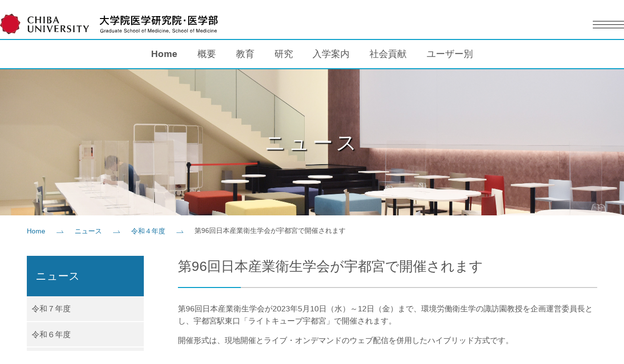

--- FILE ---
content_type: text/html
request_url: https://m.chiba-u.jp/news/r04/230125/
body_size: 13927
content:

<!DOCTYPE html>
<html lang="ja">
<head>
<meta http-equiv="X-UA-Compatible" content="IE=edge">
<meta name="viewport" content="width=device-width, initial-scale=1.0">

<title>第96回日本産業衛生学会が宇都宮で開催されます :: 千葉大学大学院医学研究院・医学部</title>

<meta http-equiv="content-type" content="text/html; charset=UTF-8"/>
<meta name="generator" content="concrete5"/>
<link rel="shortcut icon" href="/application/files/1716/4777/2994/favicon.ico" type="image/x-icon"/>
<link rel="icon" href="/application/files/1716/4777/2994/favicon.ico" type="image/x-icon"/>
<link rel="canonical" href="/news/r04/230125?auth=4482b717576e0ffee614d33c0986149a&jsID=2&ccm_paging_p_b1289=1&ccm_paging_p_b792=1&ccm_paging_p_b912=1&ccm_paging_p_b4009=1">
<script type="text/javascript">
    var CCM_DISPATCHER_FILENAME = "/index.php";
    var CCM_CID = 1604;
    var CCM_EDIT_MODE = false;
    var CCM_ARRANGE_MODE = false;
    var CCM_IMAGE_PATH = "/concrete/images";
    var CCM_TOOLS_PATH = "/index.php/tools/required";
    var CCM_APPLICATION_URL = "";
    var CCM_REL = "";
    var CCM_ACTIVE_LOCALE = "ja_JP";
</script>

<script type="text/javascript" src="/concrete/js/jquery.js?ccm_nocache=1a72ca0f3692b16db9673a9a89faff0649086c52"></script>
<link rel="stylesheet" href="/application/themes/med_theme/common/css/master.css">
<script type="text/javascript" src="/application/themes/med_theme/common/js/jquery.min.js"></script>
<script type="text/javascript" src="/application/themes/med_theme/common/js/function.js"></script>
<script type="text/javascript" src="/application/themes/med_theme/common/js/header.js"></script>
</head>
<body>

<div class="ccm-page ccm-page-id-1604 page-type-news page-template-news">
<header class="l-header" data-header>
  <div class="header-inr">
    <div class="header-top">
      <div class="header-left-logo">
        <p class="left-logo"><a href="/" class="logo-img"><img src="/application/themes/med_theme/common/images/logo_top.svg" alt="Chiba University"></a></p>
      </div>
      <div class="header-right">
        <div class="header-menubox">
          <button class="header-menu" data-spmenutoggle><span class="action-btn-wrap">メニューを開く</span></button>
        </div>
      </div>
    </div>
    
    <div class="header-bottom">
      <div class="sp-nav">
        <div class="sp-nav-language">
          <ul>
            <li class="current"><a href="/">日本語</a></li>
            <li class="en"><a href="/en/">English</a></li>
          </ul>
        </div>
        <nav>
          

    <ul class="nav"><li class=""><a href="/" target="_self" class="">Home</a></li><li class=""><a href="/about" target="_self" class="">概要</a></li><li class=""><a href="/edu" target="_self" class="">教育</a></li><li class=""><a href="/research" target="_self" class="">研究</a></li><li class=""><a href="/admissions" target="_self" class="">入学案内</a></li><li class=""><a href="/cooperation" target="_self" class="">社会貢献</a></li></ul>
        </nav>
        <div class="sp-nav-user">
          

    <ul>
	<li><a href="/corporation">企業の方</a></li>
	<li><a href="/graduate">大学院志望の方</a></li>
	<li><a href="/undergraduate">医学部志望の方</a></li>
	<li><a href="/graduates">卒業生の方</a></li>
	<li><a href="/local-page">在学生・教員の方</a></li>
	<li><a href="/about/contact">お問い合わせ</a></li>
	<li><a href="/about/access">交通アクセス</a></li>
</ul>

        </div>
      </div>
      <div id="mainNav" class="pc-nav">
        <nav>
          

    <ul data-gnav><li class=""><a href="/" target="_self" class="">Home</a></li><li class=""><a href="/about" target="_self" class="">概要</a><div class="subNav"><ul><li class=""><a href="/about/mission" target="_self" class="">ミッション</a></li><li class=""><a href="/about/overview" target="_self" class="">医学部概況</a></li><li class=""><a href="/about/history" target="_self" class="">沿革</a></li><li class=""><a href="/about/message" target="_self" class="">医学部長挨拶</a></li><li class=""><a href="/about/tradition" target="_self" class="">千葉医学について</a></li><li class=""><a href="/about/organization" target="_self" class="">機構図</a></li><li class=""><a href="/about/granddesign" target="_self" class="">グランドデザイン将来構想</a></li><li class=""><a href="/about/disclosure" target="_self" class="">公開情報</a></li><li class=""><a href="/about/enrollment" target="_self" class="">医学部入学者数及び進路</a></li><li class=""><a href="/about/graduate_school" target="_self" class="">大学院受入数及び進路</a></li><li class=""><a href="/about/about" target="_self" class="">医学研究院・医学部概要／医学系総合研究棟案内</a></li><li class=""><a href="/about/campusmap" target="_self" class="">キャンパスマップ</a></li><li class=""><a href="/about/monument" target="_self" class="">亥鼻地区の記念碑等</a></li><li class=""><a href="/about/link" target="_self" class="">関連リンク</a></li><li class=""><a href="/about/archive" target="_self" class="">アーカイブ</a></li><li class=""><a href="/about/symposium_saigai" target="_self" class="">災害治療学シンポジウム</a></li><li class=""><a href="/about/facility" target="_self" class="">施設の貸し出しについて</a></li></ul></div></li><li class=""><a href="/edu" target="_self" class="">教育</a><div class="subNav"><ul><li class=""><a href="/edu/outline" target="_self" class="">理念と目標（千葉大学憲章）</a></li><li class=""><a href="/edu/goal" target="_self" class="">教育目標</a></li><li class=""><a href="/edu/undergraduate" target="_self" class="">千葉大学医学部の使命とアウトカム</a></li><li class=""><a href="/edu/graduate" target="_self" class="">大学院(医学薬学府)の概要</a></li><li class=""><a href="/edu/undergraduate/syllabus" target="_self" class="">医学部カリキュラム</a></li><li class=""><a href="/edu/2135" target="_self" class="">科目別コンピテンシー</a></li><li class=""><a href="/edu/campuslife" target="_self" class="">学生生活</a></li><li class=""><a href="/edu/mededu" target="_self" class="">医学教育研究室</a></li><li class=""><a href="/edu/third-party-evaluation" target="_self" class="">医学教育分野別評価基準日本版に基づく外部評価</a></li><li class=""><a href="/edu/visitingstudents" target="_self" class="">国際関係</a></li><li class=""><a href="/edu/scholarship" target="_self" class="">研究医養成プログラム</a></li><li class=""><a href="/edu/scholarshipprize" target="_self" class="">スカラーシップ賞</a></li><li class=""><a href="/edu/bcrc" target="_self" class="">ちばBCRC</a></li><li class=""><a href="/edu/research" target="_self" class="">総合内科（研究指向型）医師の養成プログラム</a></li><li class=""><a href="/edu/kentai" target="_self" class="">【社会人教育】臨床医学の献体利用を推進する専門人材養成プログラム</a></li><li class=""><a href="/edu/c-come" target="_self" class="">地域志向型医療人材養成プログラム</a></li></ul></div></li><li class=""><a href="/research" target="_self" class="">研究</a><div class="subNav"><ul><li class=""><a href="/research/research" target="_self" class="">研究領域等</a></li><li class=""><a href="/research/rinri" target="_self" class="">倫理審査委員会</a></li><li class=""><a href="/research/seika" target="_self" class="">寄附講座一覧</a></li><li class=""><a href="/research/publication" target="_self" class="">業績集</a></li><li class=""><a href="/research/funds" target="_self" class="">外部資金獲得状況</a></li><li class=""><a href="/research/kaken" target="_self" class="">科研費応募支援（学内限定）</a></li></ul></div></li><li class=""><a href="/admissions" target="_self" class="">入学案内</a><div class="subNav"><ul><li class=""><a href="/admissions/graduate" target="_self" class="">大学院入学案内</a></li><li class=""><a href="/admissions/undergraduate" target="_self" class="">医学部入学案内</a></li><li class=""><a href="/admissions/opencampus" target="_self" class="">オープンキャンパス</a></li><li class=""><a href="/admissions/region_sp" target="_self" class="">医学部学校推薦型選抜「千葉県地域枠入試」</a></li><li class=""><a href="/admissions/7" target="_self" class="">令和８年度一般選抜「千葉県地域枠入試」出願書類について</a></li><li class=""><a href="/admissions/shihigai" target="_self" class="">医学部私費外国人留学生選抜</a></li><li class=""><a href="/admissions/enrollment-procedures" target="_self" class="">入学手続きについて</a></li><li class=""><a href="/admissions/past-eq" target="_self" class="">過去問題について</a></li></ul></div></li><li class=""><a href="/cooperation" target="_self" class="">社会貢献</a><div class="subNav"><ul><li class=""><a href="/cooperation/web_lecture" target="_self" class="">医学入門講義一覧</a></li><li class=""><a href="/cooperation/open_lecture" target="_self" class="">教員講演活動一覧</a></li><li class=""><a href="/cooperation/activity" target="_self" class="">地域貢献活動</a></li></ul></div></li><li><a>ユーザー別</a>
      <div class="subNav">
        <ul>
          <li><a href="/graduate/">企業の方</a></li>
          <li><a href="/graduate/">大学院志望の方</a></li>
          <li><a href="/undergraduate/">医学部志望の方</a></li>
          <li><a href="/graduates/">卒業生の方</a></li>
          <li><a href="/local/">在学生・教員の方</a></li>
        </ul>
      </div>
    </li></ul>
          <div class="current-bar" data-gnav-bar></div>
        </nav>
      </div>
    </div>
  </div>
</header><div id="pagetitle">
  <p>ニュース</p>
  <div class="bgImg">
  <img src="/application/files/8416/4731/5168/pagetitle_topics.jpg" alt="ページタイトル画像"></div>
</div>

<div id="breadcrumb">


    <ul><li><a href="/" target="_self">Home</a></li><li><a href="/news" target="_self">ニュース</a></li><li><a href="/news/r04" target="_self">令和４年度</a></li><li class="active">第96回日本産業衛生学会が宇都宮で開催されます</li></ul>
</div>
<div id="contents" class="sub">
  <main>
  <h1>第96回日本産業衛生学会が宇都宮で開催されます</h1>
  

<div class="container"><div class="row"><div class="col-sm-12">    <div id="all" class="newsList">
  </div>


</div></div></div>

<div class="container"><div class="row"><div class="col-sm-12">    <p>第96回日本産業衛生学会が2023年5月10日（水）～12日（金）まで、環境労働衛生学の諏訪園教授を企画運営委員長とし、宇都宮駅東口「ライトキューブ宇都宮」で開催されます。</p>

<p>開催形式は、現地開催とライブ・オンデマンドのウェブ配信を併用したハイブリッド方式です。</p>

<p>現地参加は、感染対策上受け入れ人数に限りがありますが、日本医師会認定産業医の単位（申請中）が取得可能となる予定です。</p>

<p>プログラム等の詳細は<a href="https://convention.jtbcom.co.jp/sanei96/" target="_blank">学会サイト</a>をご覧ください。</p>

</div></div></div>

<div class="container"><div class="row"><div class="col-sm-12">    <img src="/application/files/8616/7469/3695/1.png" alt="" width="720" height="420" class="ccm-image-block img-responsive bID-4013">
</div></div></div>  </main>

  <aside>
    <div id="subPageLink">
    <!-- 二階層目タイトル -->
    <div class="categoryTtl">ニュース</div>
    

    <ul class="nav"><li class=""><a href="/news/r07" target="_self" class="">令和７年度</a></li><li class=""><a href="/news/r06" target="_self" class="">令和６年度</a></li><li class=""><a href="/news/r05" target="_self" class="">令和５年度</a></li><li class="nav-path-selected"><a href="/news/r04" target="_self" class="nav-path-selected">令和４年度</a></li><li class=""><a href="/news/r03" target="_self" class="">令和３年度</a></li><li class=""><a href="/news/old" target="_self" class="">過去のニュース</a></li></ul>
    </div>
  </aside>
</div>
<div id="pagetop"><a href=""></a></div>
<footer>
  <div class="wrapper">
    <div class="siteInfo">
      <div class="siteName">
        <div class="name">千葉大学大学院医学研究院・医学部</div>
        

    <ul>
	<li><a href="/application/files/1416/4674/0405/SNS.pdf" rel="noopener" target="_blank">医学研究院・医学部 公式SNS運用方針</a></li>
	<li><a href="https://www.chiba-u.ac.jp/general/disclosure/security/privacy_policy.html" rel="noopener" target="_blank">プライバシーポリシー</a></li>
	<li><a href="/about/sitemap">サイトマップ</a></li>
	<li><a href="https://www.m.chiba-u.ac.jp/about/link/">関連リンク</a></li>
	<li class="contact"><a href="/about/contact">お問い合わせ</a></li>
	<li class="access"><a href="/about/access">交通アクセス</a></li>
</ul>

      </div>
      <div class="siteSns">
        

    <ul>
	<li class="s-twitter"><a href="https://twitter.com/ChibaUnivMed" rel="noopener" target="_blank"><span>twitter</span></a></li>
	<li class="s-facebook"><a href="https://www.facebook.com/ChibaUnivMed" rel="noopener" target="_blank"><span>facebook</span></a></li>
	<li class="s-insta"><a href="https://www.instagram.com/chibaunivmed/" rel="noopener" target="_blank"><span>instagram</span></a></li>
</ul>

      </div>
    </div>
    <p class="copyright">
      

    Copyright (C) 2003-2023 Graduate School of Medicine and School of Medicine, Chiba University. All Rights Reserved.
    </p>
  </div>
</footer>
</div>
<script type="text/javascript" src="/concrete/blocks/image/view.js?ccm_nocache=1a72ca0f3692b16db9673a9a89faff0649086c52"></script>
</body>
</html>

--- FILE ---
content_type: text/css
request_url: https://m.chiba-u.jp/application/themes/med_theme/common/css/master.css
body_size: 103645
content:
@charset "UTF-8";
/*!
 * html5doctor.com Reset Stylesheet v1.6.1 (http://html5doctor.com/html-5-reset-stylesheet/)
 * Richard Clark (http://richclarkdesign.com)
 * http://cssreset.com
 */
html, body, div, span, object, iframe,
h1, h2, h3, h4, h5, h6, p, blockquote, pre,
abbr, address, cite, code,
del, dfn, em, img, ins, kbd, q, samp,
small, strong, sub, sup, var,
b, i,
dl, dt, dd, ol, ul, li,
fieldset, form, label, legend,
table, caption, tbody, tfoot, thead, tr, th, td,
article, aside, canvas, details, figcaption, figure,
footer, header, hgroup, menu, nav, section, summary,
time, mark, audio, video {
  margin: 0;
  padding: 0;
  border: 0;
  /*outline:0;*/
  font-size: 100%;
  vertical-align: baseline;
  background: transparent;
}

body {
  line-height: 1;
}

article, aside, details, figcaption, figure,
footer, header, hgroup, menu, nav, section {
  display: block;
}

nav ul {
  list-style: none;
}

blockquote, q {
  quotes: none;
}

blockquote:before, blockquote:after,
q:before, q:after {
  content: '';
  content: none;
}

a {
  margin: 0;
  padding: 0;
  font-size: 100%;
  vertical-align: baseline;
  background: transparent;
}

/* change colours to suit your needs */
ins {
  background-color: #ff9;
  color: #000;
  text-decoration: none;
}

/* change colours to suit your needs */
mark {
  background-color: #ff9;
  color: #000;
  font-style: italic;
  font-weight: bold;
}

del {
  text-decoration: line-through;
}

abbr[title], dfn[title] {
  border-bottom: 1px dotted;
  cursor: help;
}

table {
  border-collapse: collapse;
  border-spacing: 0;
}

/* change border colour to suit your needs */
hr {
  display: block;
  height: 1px;
  border: 0;
  border-top: 1px solid #cccccc;
  margin: 0;
  padding: 0;
}

input, select {
  vertical-align: middle;
}

/***************** sub *****************/
.pagination {
  display: inline-block;
  padding-left: 0;
  margin: 0;
  border-radius: 0;
}
.pagination > li {
  display: inline;
}
.pagination > li > a, .pagination > li > span {
  position: static;
  float: none;
  padding: 0;
  line-height: normal;
  text-decoration: none;
  color: transparent;
  background-color: transparent;
  border: none;
  margin-left: 0;
}
.pagination > li:first-child > a, .pagination > li:first-child > span {
  margin-left: 0;
  border-top-left-radius: 0;
  border-bottom-left-radius: 0;
}
.pagination > li:last-child > a, .pagination > li:last-child > span {
  border-top-right-radius: 0;
  border-bottom-right-radius: 0;
}
.pagination > li > a:hover, .pagination > li > span:hover, .pagination > li > a:focus, .pagination > li > span:focus {
  color: transparent;
  background-color: transparent;
  border-color: transparent;
}
.pagination > .active > a, .pagination > .active > span, .pagination > .active > a:hover, .pagination > .active > span:hover, .pagination > .active > a:focus, .pagination > .active > span:focus {
  z-index: 2;
  color: transparent;
  background-color: transparent;
  border-color: transparent;
  cursor: default;
}
.pagination > .disabled > span {
  color: transparent;
  background-color: transparent;
  border-color: transparent;
  cursor: not-allowed;
}
.pagination > .disabled > span:hover, .pagination > .disabled > span:focus {
  color: transparent;
  background-color: transparent;
  border-color: transparent;
  cursor: not-allowed;
}
.pagination > .disabled > a {
  color: transparent;
  background-color: transparent;
  border-color: transparent;
  cursor: not-allowed;
}
.pagination > .disabled > a:hover, .pagination > .disabled > a:focus {
  color: transparent;
  background-color: transparent;
  border-color: transparent;
  cursor: not-allowed;
}

/***************** Base *****************/
/*** setting ***/
.clearfix {
  zoom: 1;
}
.clearfix:before, .clearfix:after {
  display: block;
  height: 0;
  visibility: hidden;
  content: "\0020";
}
.clearfix:after {
  clear: both;
}

.mt_50 {
  margin-top: 50px;
}

.mr_50 {
  margin-right: 50px;
}

.mb_50 {
  margin-bottom: 50px!important;
}

.ml_50 {
  margin-left: 50px;
}

.mt_45 {
  margin-top: 45px;
}

.mr_45 {
  margin-right: 45px;
}

.mb_45 {
  margin-bottom: 45px!important;
}

.ml_45 {
  margin-left: 45px;
}

.mt_40 {
  margin-top: 40px;
}

.mr_40 {
  margin-right: 40px;
}

.mb_40 {
  margin-bottom: 40px!important;
}

.ml_40 {
  margin-left: 40px;
}

.mt_35 {
  margin-top: 35px;
}

.mr_35 {
  margin-right: 35px;
}

.mb_35 {
  margin-bottom: 35px!important;
}

.ml_35 {
  margin-left: 35px;
}

.mt_30 {
  margin-top: 30px;
}

.mr_30 {
  margin-right: 30px;
}

.mb_30 {
  margin-bottom: 30px!important;
}

.ml_30 {
  margin-left: 30px;
}

.mt_25 {
  margin-top: 25px;
}

.mr_25 {
  margin-right: 25px;
}

.mb_25 {
  margin-bottom: 25px!important;
}

.ml_25 {
  margin-left: 25px;
}

.mt_20 {
  margin-top: 20px;
}

.mr_20 {
  margin-right: 20px;
}

.mb_20 {
  margin-bottom: 20px!important;
}

.ml_20 {
  margin-left: 20px;
}

.mt_15 {
  margin-top: 15px;
}

.mr_15 {
  margin-right: 15px;
}

.mb_15 {
  margin-bottom: 15px!important;
}

.ml_15 {
  margin-left: 15px;
}

.mt_10 {
  margin-top: 10px;
}

.mr_10 {
  margin-right: 10px;
}

.mb_10 {
  margin-bottom: 10px!important;
}

.ml_10 {
  margin-left: 10px;
}

.mt_5 {
  margin-top: 5px;
}

.mr_5 {
  margin-right: 5px;
}

.mb_5 {
  margin-bottom: 5px!important;
}

.ml_5 {
  margin-left: 5px;
}

.mt_0 {
  margin-top: 0px;
}

.mr_0 {
  margin-right: 0px;
}

.mb_0 {
  margin-bottom: 0px!important;
}

.ml_0 {
  margin-left: 0px;
}

.pt_50 {
  padding-top: 50px;
}

.pr_50 {
  padding-right: 50px;
}

.pb_50 {
  padding-bottom: 50px;
}

.pl_50 {
  padding-left: 50px;
}

.pt_45 {
  padding-top: 45px;
}

.pr_45 {
  padding-right: 45px;
}

.pb_45 {
  padding-bottom: 45px;
}

.pl_45 {
  padding-left: 45px;
}

.pt_40 {
  padding-top: 40px;
}

.pr_40 {
  padding-right: 40px;
}

.pb_40 {
  padding-bottom: 40px;
}

.pl_40 {
  padding-left: 40px;
}

.pt_35 {
  padding-top: 35px;
}

.pr_35 {
  padding-right: 35px;
}

.pb_35 {
  padding-bottom: 35px;
}

.pl_35 {
  padding-left: 35px;
}

.pt_30 {
  padding-top: 30px;
}

.pr_30 {
  padding-right: 30px;
}

.pb_30 {
  padding-bottom: 30px;
}

.pl_30 {
  padding-left: 30px;
}

.pt_25 {
  padding-top: 25px;
}

.pr_25 {
  padding-right: 25px;
}

.pb_25 {
  padding-bottom: 25px;
}

.pl_25 {
  padding-left: 25px;
}

.pt_20 {
  padding-top: 20px;
}

.pr_20 {
  padding-right: 20px;
}

.pb_20 {
  padding-bottom: 20px;
}

.pl_20 {
  padding-left: 20px;
}

.pt_15 {
  padding-top: 15px;
}

.pr_15 {
  padding-right: 15px;
}

.pb_15 {
  padding-bottom: 15px;
}

.pl_15 {
  padding-left: 15px;
}

.pt_10 {
  padding-top: 10px;
}

.pr_10 {
  padding-right: 10px;
}

.pb_10 {
  padding-bottom: 10px;
}

.pl_10 {
  padding-left: 10px;
}

.pt_5 {
  padding-top: 5px;
}

.pr_5 {
  padding-right: 5px;
}

.pb_5 {
  padding-bottom: 5px;
}

.pl_5 {
  padding-left: 5px;
}

.pt_0 {
  padding-top: 0px;
}

.pr_0 {
  padding-right: 0px;
}

.pb_0 {
  padding-bottom: 0px;
}

.pl_0 {
  padding-left: 0px;
}

@media only screen and (max-width: 599px) {
  .br-pc {
    display: none;
  }
}
/*** non-display ***/
@media only screen and (min-width: 1025px) {
  .pc-hide {
    display: none !important;
  }
}
@media only screen and (max-width: 599px) {
  .sp-hide {
    display: none !important;
  }
}
.txt-r {
  text-align: right;
}

.txt-l {
  text-align: left;
}

.txt-c {
  text-align: center;
}

.float-r {
  float: right;
}

.float-l {
  float: left;
}

.display-i {
  display: inline !important;
}

.display-ib {
  display: inline-block !important;
}

.display-b {
  display: block !important;
}

small {
  font-size: 12px;
  font-size: 0.75rem;
}
@media only screen and (max-width: 599px) {
  small {
    font-size: 8.4px;
    font-size: 0.525rem;
  }
}

/*** color ***/
.f-red {
  color: #c20020;
}

.f-blue {
  color: #1573a4;
}

.comment {
  text-indent: -1.0em;
  margin-left: 1.0em;
  font-size: 13px;
  font-size: 0.8125rem;
}
@media only screen and (max-width: 599px) {
  .comment {
    font-size: 9.1px;
    font-size: 0.56875rem;
  }
}

.f-strong {
  font-weight: bold;
}

sub {
  font-size: smaller;
}

/*** body ***/
body {
  font-family: "YuGothic", "Yu Gothic","游ゴシック","ヒラギノ角ゴ Pro W3","Hiragino Kaku Gothic Pro","メイリオ","Meiryo", verdana,Osaka,"ＭＳ Ｐゴシック","MS PGothic",Sans-Serif;
  line-height: 1.6;
  font-size: 16px;
  font-size: 1rem;
  color: #555;
  -webkit-text-size-adjust: 100%;
  overflow-y: scroll;
}
@media only screen and (max-width: 599px) {
  body {
    font-size: 11.2px;
    font-size: 0.7rem;
    font-size: 14px;
    font-size: 0.875rem;
  }
}

body {
  margin: 0;
  padding: 0;
}

.clearfix {
  zoom: 1;
}
.clearfix:before, .clearfix:after {
  display: block;
  height: 0;
  visibility: hidden;
  content: "\0020";
}
.clearfix:after {
  clear: both;
}

img {
  border: 0;
  vertical-align: bottom;
}

a {
  cursor: pointer;
}
a:link {
  color: #555;
  text-decoration: underline;
}
a:visited {
  color: #555;
  text-decoration: none;
}
a:hover, a:focus {
  color: #1573a4;
  text-decoration: underline;
}

@media only screen and (max-width: 599px) {
  body {
    font-size: 14px;
    font-size: 0.875rem;
  }
}
@media only screen and (max-width: 599px) and (max-width: 599px) {
  body {
    font-size: 9.8px;
    font-size: 0.6125rem;
    font-size: 14px;
    font-size: 0.875rem;
  }
}

/****** flex ******/
@media only screen and (min-width: 1025px) {
  body {
    display: flex;
    flex-direction: column;
    min-height: 100vh;
  }

  footer {
    margin-top: auto;
  }
}
/****** header ******/
:root {
  --vw: 1vw;
  --cvw: clamp(0px, 1vw, 1920px / 100);
}

.l-header {
  position: sticky;
  top: 0;
  right: 0;
  left: 0;
  z-index: 100;
}
.l-header .header-inr {
  background-color: #fff;
}
.l-header .header-inr .header-top {
  display: flex;
  align-items: flex-end;
  justify-content: space-between;
  margin-inline: calc(var(--cvw)* 2.5);
  height: 80px;
  transform: translate(0, -10px);
  position: relative;
  z-index: 1000;
}
.l-header .header-inr .header-top .header-left-logo {
  width: 450px;
  margin-top: 10px;
}
.l-header .header-inr .header-top .header-left-logo a {
  display: block;
}
.l-header .header-inr .header-top .header-left-logo a img {
  max-width: 100%;
  height: auto;
}
.l-header .header-inr .header-top .header-right {
  display: flex;
  align-items: center;
  justify-content: flex-end;
  position: relative;
}
.l-header .header-inr .header-top .header-right .header-btnbox {
  position: absolute;
  border: solid 2px transparent;
  top: -15px;
  right: 7vw;
  transition: border-color 0.8s cubic-bezier(0.3, 0, 0.1, 1), background-color 0.8s cubic-bezier(0.3, 0, 0.1, 1);
}
.l-header .header-inr .header-top .header-right .header-btnbox .header-language {
  color: #000;
  border: none;
  min-width: 9em;
  background-color: transparent;
  display: block;
  padding: 20px calc(var(--cvw)* 1.25);
  cursor: pointer;
  font-size: 1.0rem;
  font-weight: 500;
  line-height: 1.5;
  transition: color 0.3 scubic-bezier(0.3, 0, 0.1, 1);
}
.l-header .header-inr .header-top .header-right .header-btnbox .header-language::before {
  position: relative;
  top: -0.1em;
  left: 0;
  display: inline-block;
  width: 20px;
  height: 20px;
  margin: auto;
  vertical-align: middle;
  content: "";
  background: url(../images/i_language.svg) center no-repeat;
  background-size: 100% auto;
}
.l-header .header-inr .header-top .header-right .header-btnbox .header-language:hover {
  color: #009cc8;
}
.l-header .header-inr .header-top .header-right .header-btnbox .header-language-container {
  display: block;
}
.l-header .header-inr .header-top .header-right .header-btnbox .header-language-container ul {
  height: 0;
  overflow-y: hidden;
  transition: height 0.8s cubic-bezier(0.3, 0, 0.1, 1);
}
.l-header .header-inr .header-top .header-right .header-btnbox .header-language-container ul li {
  list-style: none;
  text-align: center;
  margin-bottom: 20px;
}
.l-header .header-inr .header-top .header-right .header-btnbox .header-language-container ul li a {
  display: block;
  color: #000;
  text-decoration: none;
  font-weight: 500;
  line-height: 1.5;
}
.l-header .header-inr .header-top .header-right .header-btnbox.language-open {
  opacity: 1;
  border: solid 2px #000;
  background-color: #fff;
}
.l-header .header-inr .header-top .header-right .header-btnbox.language-open .header-language-container ul {
  height: 100px;
}
.l-header .header-inr .header-top .header-right .header-menubox {
  margin-inline: calc(var(--cvw)* 2.5) 0;
}
.l-header .header-inr .header-top .header-right .header-menubox .header-menu {
  position: relative;
  width: 5vw;
  display: block;
  cursor: pointer;
  height: 39px;
  font-size: 0;
  background-color: transparent;
  border: none;
}
.l-header .header-inr .header-top .header-right .header-menubox .header-menu span {
  margin-top: -8px;
  font-size: 0;
  color: transparent;
  position: absolute;
  top: 50%;
  left: 0;
  display: inline-block;
  width: 100%;
  height: 1.5px;
  background-color: #000;
  transition: margin 0.2s cubic-bezier(0.36, 0, 0.59, 0.99) 0.1s, transform 0.85s cubic-bezier(0.19, 1, 0.22, 1) 0.2s;
}
.l-header .header-inr .header-top .header-right .header-menubox .header-menu:before {
  margin-top: -1px;
  content: "";
  position: absolute;
  top: 50%;
  left: 0;
  display: inline-block;
  width: 100%;
  height: 1.5px;
  background-color: #000;
  transition: opacity 0.85s cubic-bezier(0.19, 1, 0.22, 1) 0.2s;
}
.l-header .header-inr .header-top .header-right .header-menubox .header-menu:after {
  margin-top: 6px;
  content: "";
  position: absolute;
  top: 50%;
  left: 0;
  display: inline-block;
  width: 100%;
  height: 1.5px;
  background-color: #000;
  transition: margin 0.2s cubic-bezier(0.36, 0, 0.59, 0.99) 0.1s, transform 0.85s cubic-bezier(0.19, 1, 0.22, 1) 0.2s;
}
.l-header .header-inr .header-top .header-right .header-menubox.menu-opens .header-menu span {
  margin-top: -1px !important;
  transition: margin 0.2s cubic-bezier(0.36, 0, 0.59, 0.99) 0.1s, transform 0.85s cubic-bezier(0.19, 1, 0.22, 1) 0.2s;
  transform: rotateZ(15deg);
}
.l-header .header-inr .header-top .header-right .header-menubox.menu-opens .header-menu:before {
  opacity: 0;
  transition: 0.85s ease 0.1s;
}
.l-header .header-inr .header-top .header-right .header-menubox.menu-opens .header-menu:after {
  margin-top: -1px !important;
  transition: margin 0.2s cubic-bezier(0.36, 0, 0.59, 0.99) 0.1s, transform 0.85s cubic-bezier(0.19, 1, 0.22, 1) 0.2s;
  transform: rotateZ(-15deg);
}
.l-header .header-inr .header-bottom {
  position: relative;
  transform: translate(0, 0);
  transition: transform 1s cubic-bezier(0.3, 0, 0.1, 1);
}
.l-header .header-inr .header-bottom .sp-nav {
  height: calc(100vh - 180px);
  max-height: calc(var(--vh, 1vh)* 100 - 180px);
  position: absolute;
  top: 0;
  right: 0;
  left: 0;
  display: block;
  width: 100%;
  height: 0;
  overflow-y: auto;
  background-color: #ffffff;
  -ms-overflow-style: none;
  scrollbar-width: none;
  transition: height 0.7s cubic-bezier(0.3, 0, 0.1, 1) 0.2s;
}
.l-header .header-inr .header-bottom .sp-nav.menu-opens {
  height: calc(100vh - 180px);
  max-height: calc(100vh - 180px);
  max-height: calc(var(--vh, 1vh)* 100 - 180px);
}
.l-header .header-inr .header-bottom .sp-nav a {
  text-decoration: none;
}
.l-header .header-inr .header-bottom .sp-nav .sp-nav-language {
  position: relative;
  display: flex;
  gap: 41px;
  align-items: center;
  padding-block: 20px;
  margin-inline: 2.5vw;
  justify-content: flex-end;
}
.l-header .header-inr .header-bottom .sp-nav .sp-nav-language ul {
  list-style: none;
  display: flex;
  gap: 56px;
  align-items: center;
  liposition: relative;
}
.l-header .header-inr .header-bottom .sp-nav .sp-nav-language ul li.current a {
  color: #009cc8;
  font-weight: bold;
  font-size: clamp(0.8rem, 0.9vw, 1rem);
}
.l-header .header-inr .header-bottom .sp-nav .sp-nav-language ul li:not(:last-child) {
  position: relative;
}
.l-header .header-inr .header-bottom .sp-nav .sp-nav-language ul li:not(:last-child):after {
  position: absolute;
  top: 0;
  right: -28px;
  bottom: 0;
  display: block;
  width: 1px;
  height: 20px;
  margin: auto;
  content: "";
  background-color: #000;
}
.l-header .header-inr .header-bottom .sp-nav .sp-nav-language::after {
  position: absolute;
  right: 0;
  bottom: 0;
  left: 0;
  display: block;
  width: 100%;
  height: 2px;
  margin: auto;
  content: "";
  background-color: #000;
}
.l-header .header-inr .header-bottom .sp-nav nav {
  padding-block: 0 38px;
  padding-inline: 2.5vw;
}
.l-header .header-inr .header-bottom .sp-nav nav li {
  position: relative;
  border-bottom: 1.5px solid #1D2524;
  transition: border-bottom 0.8s cubic-bezier(0.3, 0, 0.1, 1);
}
.l-header .header-inr .header-bottom .sp-nav nav li a {
  transition: all 0.8s cubic-bezier(0.3, 0, 0.1, 1);
  color: #555;
  position: relative;
  display: block;
  gap: calc(var(--cvw)* 2.5);
  width: 100%;
  min-height: 0;
  padding: 18px 0;
  cursor: pointer;
  font-size: clamp(1rem, 1.6vw, 2rem);
  font-weight: 600;
  line-height: 1.5;
  text-align: justify;
}
.l-header .header-inr .header-bottom .sp-nav .sp-nav-user {
  display: flex;
  align-items: center;
  justify-content: space-between;
  padding-inline: 2.5vw;
  padding-bottom: 80px;
}
.l-header .header-inr .header-bottom .sp-nav .sp-nav-user ul {
  display: flex;
  gap: calc(var(--cvw)* 2.5);
  align-items: center;
  list-style: none;
}
.l-header .header-inr .header-bottom .sp-nav .sp-nav-user ul li a {
  font-size: clamp(0.8rem, 0.9vw, 1rem);
}
.l-header .header-inr .header-bottom .sp-nav .sp-nav-user ul li:not(:last-child) {
  position: relative;
}
.l-header .header-inr .header-bottom .sp-nav .sp-nav-user ul li:not(:last-child):after {
  position: absolute;
  top: 0;
  right: calc(var(--cvw)* -1.25);
  bottom: 0;
  display: inline-block;
  width: 1px;
  height: 14px;
  margin: auto;
  content: "";
  background-color: #1D2524;
}
.l-header .header-inr .header-bottom .pc-nav {
  padding-inline: calc(var(--cvw)* 2.5);
}
.l-header .header-inr .header-bottom .pc-nav nav {
  border-top: #009cc8 solid 2px;
  border-bottom: #009cc8 solid 2px;
}
.l-header .header-inr .header-bottom .pc-nav nav ul {
  display: flex;
  align-items: center;
  justify-content: center;
  padding-inline: calc(var(--cvw)* 2.5);
}
.l-header .header-inr .header-bottom .pc-nav nav ul > li {
  display: flex;
  font-weight: 550;
  line-height: 1.5;
  font-size: clamp(1rem, 1.6vw, 1.2rem);
}
.l-header .header-inr .header-bottom .pc-nav nav ul > li > a {
  transition: all 0.7s cubic-bezier(0.3, 0, 0.1, 1) 0.2s;
  padding: 15px calc(var(--cvw)* 1.6);
  text-decoration: none;
}
.l-header .header-inr .header-bottom .pc-nav nav ul > li.current > a, .l-header .header-inr .header-bottom .pc-nav nav ul > li.nav-path-selected > a {
  color: #009cc8;
  font-weight: bold;
}
.l-header .header-inr .header-bottom .pc-nav nav ul > li:hover > a {
  color: #009cc8;
  font-weight: bold;
}
.l-header .header-inr .header-bottom .pc-nav nav ul > li .subNav {
  display: none;
  background-color: #f2f2f2;
  position: absolute;
  top: 63px;
  left: 0;
  width: 100%;
  padding-top: 30px;
  padding-bottom: 15px;
}
.l-header .header-inr .header-bottom .pc-nav nav ul > li .subNav ul {
  width: 1200px;
  margin-left: auto;
  margin-right: auto;
  margin-top: 0;
  margin-bottom: 0;
  box-sizing: border-box;
  padding: 0 15px;
  display: flex;
  flex-wrap: wrap;
  list-style: none;
  justify-content: flex-start;
}
@media only screen and (min-width: 600px) and (max-width: 1024px) {
  .l-header .header-inr .header-bottom .pc-nav nav ul > li .subNav ul {
    width: 600px;
  }
}
@media only screen and (max-width: 599px) {
  .l-header .header-inr .header-bottom .pc-nav nav ul > li .subNav ul {
    width: 100%;
    padding-left: 3%;
    padding-right: 3%;
  }
}
.l-header .header-inr .header-bottom .pc-nav nav ul > li .subNav ul li {
  width: 30%;
  border: none;
  margin-bottom: 20px;
  margin-right: 5%;
  text-align: left;
  display: flex;
  align-self: stretch;
}
.l-header .header-inr .header-bottom .pc-nav nav ul > li .subNav ul li a {
  font-size: 16px;
  font-size: 1rem;
  font-weight: normal;
  display: block;
  width: 100%;
  text-decoration: none;
  background-color: #ffffff;
  padding: 15px 10px 15px 45px;
}
@media only screen and (max-width: 599px) {
  .l-header .header-inr .header-bottom .pc-nav nav ul > li .subNav ul li a {
    font-size: 11.2px;
    font-size: 0.7rem;
    font-size: 14px;
    font-size: 0.875rem;
  }
}
.l-header .header-inr .header-bottom .pc-nav nav ul > li .subNav ul li:nth-of-type(3n) {
  margin-right: 0;
}

@media print, screen and (min-width: 600px) {
  .l-header .header-inr .header-bottom {
    min-height: 58px;
  }
}
@media only screen and (max-width: 599px) {
  .l-header .header-inr {
    padding-bottom: 15px;
  }
  .l-header .header-inr .header-top {
    height: 60px;
  }
  .l-header .header-inr .header-top .header-left-logo {
    width: calc(100% - 110px);
  }
  .l-header .header-inr .header-top .header-left-logo .logo-img {
    width: 80%;
  }
  .l-header .header-inr .header-top .header-right .header-btnbox {
    display: none;
  }
  .l-header .header-inr .header-top .header-right .header-menubox .header-menu {
    width: calc(var(--cvw)* 15);
  }
  .l-header .header-inr .header-bottom .pc-nav {
    display: none;
  }
  .l-header .header-inr .header-bottom .sp-nav .sp-nav-user ul {
    flex-wrap: wrap;
  }
}
/****** base ******/
.wrapper {
  width: 1200px;
  margin-left: auto;
  margin-right: auto;
  margin-top: 0;
  margin-bottom: 0;
  box-sizing: border-box;
  padding: 0 15px;
  zoom: 1;
}
@media only screen and (min-width: 600px) and (max-width: 1024px) {
  .wrapper {
    width: 600px;
  }
}
@media only screen and (max-width: 599px) {
  .wrapper {
    width: 100%;
    padding-left: 3%;
    padding-right: 3%;
  }
}
.wrapper:before, .wrapper:after {
  display: block;
  height: 0;
  visibility: hidden;
  content: "\0020";
}
.wrapper:after {
  clear: both;
}

/****** pagetop ******/
#pagetop {
  z-index: 1000;
  position: fixed;
  bottom: 20px;
  right: 0;
  writing-mode: vertical-rl;
}

/****** footer ******/
footer {
  background-color: #009cc8;
  color: #ffffff;
}
footer .wrapper {
  padding-top: 30px;
  padding-bottom: 15px;
}
footer .siteInfo {
  position: relative;
}
footer .siteInfo .siteName {
  width: 70%;
}
footer .siteInfo .siteName .name {
  font-size: 24px;
  font-size: 1.5rem;
  margin-bottom: 25px;
}
@media only screen and (max-width: 599px) {
  footer .siteInfo .siteName .name {
    font-size: 16.8px;
    font-size: 1.05rem;
  }
}
footer .siteInfo .siteName ul {
  list-style: none;
}
footer .siteInfo .siteName ul li {
  display: inline-block;
  font-size: 14px;
  font-size: 0.875rem;
  line-height: 1.2;
}
@media only screen and (max-width: 599px) {
  footer .siteInfo .siteName ul li {
    font-size: 9.8px;
    font-size: 0.6125rem;
    font-size: 14px;
    font-size: 0.875rem;
  }
}
footer .siteInfo .siteName ul li a {
  display: block;
  border: solid 1px rgba(255, 255, 255, 0.6);
  text-decoration: none;
  padding: 10px 20px 10px 3em;
  color: #ffffff;
  vertical-align: middle;
  transition: all 0.5s;
}
footer .siteInfo .siteName ul li a:before {
  vertical-align: middle;
  display: inline-block;
  content: '';
  width: 0;
  height: 0;
  border-top: solid 3px transparent;
  border-right: solid 6px transparent;
  border-bottom: solid 3px transparent;
  border-left: solid 6px #ffffff;
  margin-left: -1.5em;
  margin-right: 0.5em;
}
footer .siteInfo .siteName ul li a:hover {
  background-color: #095d88;
}
footer .siteInfo .siteName ul li.contact, footer .siteInfo .siteName ul li.access {
  display: none;
}
footer .siteInfo .siteSns {
  position: absolute;
  right: 0;
  top: 0;
}
footer .siteInfo .siteSns ul {
  list-style: none;
}
footer .siteInfo .siteSns ul li {
  display: inline-block;
  margin-right: 10px;
}
footer .siteInfo .siteSns ul li a {
  display: block;
  width: 50px;
  height: 50px;
  line-height: 1.0;
  background-color: #ffffff;
  -moz-border-radius: 50px;
  -webkit-border-radius: 50px;
  -border-radius: 50px;
  border-radius: 50px;
  overflow: hidden;
  transition: all 0.5s;
  box-shadow: 2px 2px 8x 2px rgba(255, 255, 255, 0);
}
footer .siteInfo .siteSns ul li a span {
  display: block;
  text-indent: 100%;
  white-space: nowrap;
}
footer .siteInfo .siteSns ul li a:hover {
  box-shadow: 2px 2px 8px 2px rgba(32, 72, 125, 0.8);
}
footer .siteInfo .siteSns ul li:last-child {
  margin-right: 0;
}
footer .copyright {
  font-size: 12px;
  font-size: 0.75rem;
  text-align: center;
  border-top: solid 1px rgba(255, 255, 255, 0.6);
  padding-top: 15px;
  margin-top: 30px;
}
@media only screen and (max-width: 599px) {
  footer .copyright {
    font-size: 8.4px;
    font-size: 0.525rem;
  }
}

@media only screen and (min-width: 600px) and (max-width: 1024px) {
  footer .siteInfo .siteName {
    width: 100%;
  }
  footer .siteInfo .siteName ul {
    display: flex;
    flex-wrap: wrap;
    justify-content: space-between;
  }
  footer .siteInfo .siteName ul li {
    display: block;
    width: 49%;
    margin-bottom: 10px;
  }
  footer .siteInfo .siteName ul li.contact, footer .siteInfo .siteName ul li.access {
    display: block;
  }
  footer .siteInfo .siteSns ul li a {
    display: block;
    width: 40px;
    height: 40px;
  }
}
@media only screen and (max-width: 599px) {
  footer .siteInfo .siteName {
    width: 100%;
  }
  footer .siteInfo .siteName .name {
    text-align: center;
  }
  footer .siteInfo .siteName ul li {
    display: block;
    margin-bottom: 10px;
  }
  footer .siteInfo .siteName ul li.contact, footer .siteInfo .siteName ul li.access {
    display: none;
  }
  footer .siteInfo .siteSns {
    text-align: center;
    position: static;
    margin-top: 30px;
  }
  footer .siteInfo .siteSns ul li a {
    display: block;
    width: 40px;
    height: 40px;
  }
  footer .copyright {
    margin-right: 50px;
  }
}
/***************** category top *****************/
#pagetitle {
  z-index: 1;
  height: 300px;
  position: relative;
  overflow: hidden;
}
#pagetitle p {
  position: absolute;
  top: 50%;
  left: 50%;
  font-size: 42px;
  font-size: 2.625rem;
  color: #ffffff;
  letter-spacing: 6px;
  margin-bottom: 0;
  transform: translate(-50%, -50%);
  text-shadow: 2px 2px 2px black;
}
@media only screen and (max-width: 599px) {
  #pagetitle p {
    font-size: 29.4px;
    font-size: 1.8375rem;
  }
}
#pagetitle .bgImg {
  width: 100%;
}
#pagetitle .bgImg img {
  width: 100%;
  height: auto;
}

/*
@media print, screen and (min-width: 600px) {
#pagetitle {
  margin-top: 30px;
}
}*/
@media only screen and (min-width: 600px) and (max-width: 1024px) {
  #pagetitle {
    height: 150px;
  }
  #pagetitle p {
    font-size: 26px;
    font-size: 1.625rem;
    letter-spacing: 0;
  }
}
@media only screen and (min-width: 600px) and (max-width: 1024px) and (max-width: 599px) {
  #pagetitle p {
    font-size: 18.2px;
    font-size: 1.1375rem;
  }
}

@media only screen and (max-width: 599px) {
  #pagetitle {
    height: 90px;
  }
  #pagetitle p {
    font-size: 20px;
    font-size: 1.25rem;
    letter-spacing: 0;
  }
}
#contents.category #subPageLink {
  width: 1200px;
  margin-left: auto;
  margin-right: auto;
  margin-top: 0;
  margin-bottom: 0;
  box-sizing: border-box;
  padding: 0 15px;
  padding-top: 40px;
  padding-bottom: 40px;
}
@media only screen and (min-width: 600px) and (max-width: 1024px) {
  #contents.category #subPageLink {
    width: 600px;
  }
}
@media only screen and (max-width: 599px) {
  #contents.category #subPageLink {
    width: 100%;
    padding-left: 3%;
    padding-right: 3%;
  }
}
#contents.category #subPageLink h2 {
  font-size: 20px;
  font-size: 1.25rem;
  color: #1573a4;
  padding: 20px 0;
}
@media only screen and (max-width: 599px) {
  #contents.category #subPageLink h2 {
    font-size: 14px;
    font-size: 0.875rem;
  }
}
#contents.category #subPageLink ul {
  display: flex;
  flex-wrap: wrap;
  list-style: none;
}
#contents.category #subPageLink ul li {
  width: 30%;
  margin-bottom: 20px;
  display: flex;
  align-self: stretch;
  margin-right: 5%;
}
#contents.category #subPageLink ul li.add {
  font-size: 13px;
  font-size: 0.8125rem;
}
@media only screen and (max-width: 599px) {
  #contents.category #subPageLink ul li.add {
    font-size: 9.1px;
    font-size: 0.56875rem;
  }
}
#contents.category #subPageLink ul li a {
  display: block;
  width: 100%;
  text-decoration: none;
  border: #cccccc solid 1px;
  padding: 15px 10px 15px 40px;
}
#contents.category #subPageLink ul li:nth-of-type(3n) {
  margin-right: 0;
}

@media only screen and (min-width: 600px) and (max-width: 1024px) {
  #contents.category #subPageLink {
    padding-top: 20px;
  }
  #contents.category #subPageLink ul {
    justify-content: space-between;
  }
  #contents.category #subPageLink ul li {
    width: 49%;
    margin-right: 0;
  }
}
@media only screen and (max-width: 599px) {
  #contents.category #subPageLink {
    padding-top: 0;
  }
  #contents.category #subPageLink ul {
    justify-content: space-between;
  }
  #contents.category #subPageLink ul li {
    font-size: 14px;
    font-size: 0.875rem;
    margin-bottom: 15px;
    margin-right: 0;
    width: 49%;
  }
}
@media only screen and (max-width: 599px) and (max-width: 599px) {
  #contents.category #subPageLink ul li {
    font-size: 9.8px;
    font-size: 0.6125rem;
    font-size: 14px;
    font-size: 0.875rem;
  }
}
@media only screen and (max-width: 599px) {
  #contents.category #subPageLink ul li a {
    padding: 10px 10px 10px 40px;
  }
}
#contents.category {
  padding-top: 20px;
}
#contents.category .container {
  width: 1200px;
  margin-left: auto;
  margin-right: auto;
  margin-top: 0;
  margin-bottom: 0;
  box-sizing: border-box;
  padding: 0 15px;
}
@media only screen and (min-width: 600px) and (max-width: 1024px) {
  #contents.category .container {
    width: 600px;
  }
}
@media only screen and (max-width: 599px) {
  #contents.category .container {
    width: 100%;
    padding-left: 3%;
    padding-right: 3%;
  }
}
#contents.category .container #subPageLink {
  width: auto;
  padding-left: 0;
  padding-right: 0;
}

#newsWrp {
  background-color: #f2f2f2;
  padding: 60px 0 120px;
}
#newsWrp #newsContainer {
  width: 1200px;
  margin-left: auto;
  margin-right: auto;
  margin-top: 0;
  margin-bottom: 0;
  box-sizing: border-box;
  padding: 0 15px;
  display: flex;
  align-items: center;
}
@media only screen and (min-width: 600px) and (max-width: 1024px) {
  #newsWrp #newsContainer {
    width: 600px;
  }
}
@media only screen and (max-width: 599px) {
  #newsWrp #newsContainer {
    width: 100%;
    padding-left: 3%;
    padding-right: 3%;
  }
}
#newsWrp #newsContainer h1 {
  width: 400px;
  font-size: 28px;
  font-size: 1.75rem;
  font-weight: normal;
  padding-bottom: 20px;
  margin-bottom: 30px;
  position: relative;
}
@media only screen and (max-width: 599px) {
  #newsWrp #newsContainer h1 {
    font-size: 19.6px;
    font-size: 1.225rem;
  }
}
#newsWrp #newsContainer h1 small {
  font-size: 18px;
  font-size: 1.125rem;
  color: #009cc8;
  margin-left: 15px;
}
@media only screen and (max-width: 599px) {
  #newsWrp #newsContainer h1 small {
    font-size: 12.6px;
    font-size: 0.7875rem;
    font-size: 14px;
    font-size: 0.875rem;
  }
}
#newsWrp #newsContainer h1:before {
  content: '';
  width: 100px;
  height: 2px;
  display: inline-block;
  background-color: #009cc8;
  position: absolute;
  bottom: 0;
  left: 0;
}
#newsWrp #newsContainer .newsList {
  width: 100%;
  box-sizing: border-box;
  background-color: #ffffff;
  padding: 20px 30px 10px;
}
#newsWrp #newsContainer .newsList dl {
  display: flex;
  align-items: flex-start;
  border-bottom: #cccccc 1px solid;
  padding: 20px 0;
}
#newsWrp #newsContainer .newsList dl dt {
  width: 110px;
  box-sizing: border-box;
  text-align: center;
  display: inline-block;
  font-size: 13px;
  font-size: 0.8125rem;
  color: #fff;
  line-height: 1.0;
  padding: 3px 5px;
}
@media only screen and (max-width: 599px) {
  #newsWrp #newsContainer .newsList dl dt {
    font-size: 9.1px;
    font-size: 0.56875rem;
  }
}
#newsWrp #newsContainer .newsList dl dd {
  box-sizing: border-box;
  padding-left: 15px;
}
#newsWrp #newsContainer .newsList dl dd .date {
  font-size: 13px;
  font-size: 0.8125rem;
  margin-bottom: 5px;
}
@media only screen and (max-width: 599px) {
  #newsWrp #newsContainer .newsList dl dd .date {
    font-size: 9.1px;
    font-size: 0.56875rem;
  }
}
#newsWrp #newsContainer .newsList dl dd .txt {
  font-size: 15px;
  font-size: 0.9375rem;
}
@media only screen and (max-width: 599px) {
  #newsWrp #newsContainer .newsList dl dd .txt {
    font-size: 10.5px;
    font-size: 0.65625rem;
    font-size: 14px;
    font-size: 0.875rem;
  }
}
#newsWrp #newsContainer .newsList dl a {
  text-decoration: none;
}
#newsWrp #newsContainer .newsList dl a:hover {
  text-decoration: underline;
}
#newsWrp #newsContainer .newsList dl:last-child {
  border-bottom: none;
}

@media only screen and (min-width: 600px) and (max-width: 1024px) {
  #newsWrp #newsContainer {
    display: block;
  }
  #newsWrp #newsContainer h1 {
    width: 100%;
  }
}
@media only screen and (max-width: 599px) {
  #newsWrp {
    padding: 60px 0;
  }
  #newsWrp #newsContainer {
    display: block;
  }
  #newsWrp #newsContainer h1 {
    width: 100%;
    text-align: center;
  }
  #newsWrp #newsContainer h1:before {
    left: 50%;
    transform: translateX(-50%);
  }
}
#contents.category #researchArea {
  display: flex;
  justify-content: space-between;
  flex-wrap: wrap;
}
#contents.category #researchArea .box {
  position: relative;
  width: 360px;
  margin-left: 10px;
  margin-top: 10px;
}
#contents.category #researchArea .box .date {
  color: #009cc8;
  position: absolute;
  top: -10px;
  left: -10px;
  text-align: right;
  font-size: 13px;
  font-size: 0.8125rem;
  padding: 5px 10px;
  background-color: #fff;
  border: #009cc8 solid 1px;
  box-sizing: border-box;
}
@media only screen and (max-width: 599px) {
  #contents.category #researchArea .box .date {
    font-size: 9.1px;
    font-size: 0.56875rem;
  }
}
#contents.category #researchArea .box .img {
  width: 360px;
  height: 210px;
  overflow: hidden;
  margin-bottom: 10px;
  position: relative;
  box-shadow: 2px 2px 8x 2px rgba(255, 255, 255, 0);
  transition: all 0.5s;
  border: #ddd solid 1px;
  box-sizing: border-box;
}
#contents.category #researchArea .box .img img {
  max-width: 100%;
  height: auto;
  transition: all 0.5s;
}
#contents.category #researchArea .box .ttl {
  font-size: 16px;
  font-size: 1rem;
  margin-left: 30px;
  margin-bottom: 5px;
}
@media only screen and (max-width: 599px) {
  #contents.category #researchArea .box .ttl {
    font-size: 11.2px;
    font-size: 0.7rem;
    font-size: 14px;
    font-size: 0.875rem;
  }
}
#contents.category #researchArea .box .txt {
  font-size: 14px;
  font-size: 0.875rem;
  margin-left: 30px;
}
@media only screen and (max-width: 599px) {
  #contents.category #researchArea .box .txt {
    font-size: 9.8px;
    font-size: 0.6125rem;
    font-size: 14px;
    font-size: 0.875rem;
  }
}
#contents.category #researchArea .box a {
  text-decoration: none;
  transition: all 0.5s;
}
#contents.category #researchArea .box a:hover {
  color: #009cc8;
}
#contents.category #researchArea .box a:hover .img {
  box-shadow: 2px 2px 8px 2px rgba(138, 138, 138, 0.6);
  transition: all 0.5s;
}
#contents.category #researchArea .box a:hover .img img {
  -webkit-transform: scale(1.1);
  transform: scale(1.1);
  transition: all 0.5s;
}

@media only screen and (min-width: 1025px) {
  #contents.category #researchArea {
    margin-bottom: 100px;
  }
  #contents.category #researchArea .box:nth-child(n + 4) {
    display: none;
  }
}
@media only screen and (min-width: 600px) and (max-width: 1024px) {
  #contents.category #researchArea {
    margin-bottom: 30px;
  }
  #contents.category #researchArea .box {
    width: 46%;
    margin-bottom: 30px;
  }
  #contents.category #researchArea .box .img {
    width: 100%;
    height: 160px;
  }
  #contents.category #researchArea .box:nth-child(n + 5) {
    display: none;
  }
}
@media only screen and (max-width: 599px) {
  #contents.category {
    margin-bottom: 30px;
  }
  #contents.category #researchArea {
    display: block;
  }
  #contents.category #researchArea .box {
    width: 80%;
    margin: 0 auto 30px;
  }
  #contents.category #researchArea .box .img {
    width: 100%;
    height: auto;
  }
  #contents.category #researchArea .box:nth-child(n + 4) {
    display: none;
  }
}
#contents.category .titleWrp {
  margin-top: 40px;
  position: relative;
}
#contents.category h1 {
  font-size: 28px;
  font-size: 1.75rem;
  font-weight: normal;
  padding-bottom: 20px;
  margin-bottom: 30px;
  position: relative;
}
@media only screen and (max-width: 599px) {
  #contents.category h1 {
    font-size: 19.6px;
    font-size: 1.225rem;
  }
}
#contents.category h1 small {
  font-size: 18px;
  font-size: 1.125rem;
  color: #009cc8;
  margin-left: 15px;
}
@media only screen and (max-width: 599px) {
  #contents.category h1 small {
    font-size: 12.6px;
    font-size: 0.7875rem;
    font-size: 14px;
    font-size: 0.875rem;
  }
}
#contents.category h1:before {
  content: '';
  width: 100px;
  height: 2px;
  display: inline-block;
  background-color: #009cc8;
  position: absolute;
  bottom: 0;
  left: 0;
}
#contents.category .defaultRightLink {
  position: absolute;
  top: 0;
  right: 0;
  text-align: right;
  font-size: 14px;
  font-size: 0.875rem;
}
@media only screen and (max-width: 599px) {
  #contents.category .defaultRightLink {
    font-size: 9.8px;
    font-size: 0.6125rem;
    font-size: 14px;
    font-size: 0.875rem;
  }
}
#contents.category .defaultRightLink a {
  background-color: #1573a4;
  display: inline-block;
  color: #ffffff;
  text-decoration: none;
  padding: 8px 60px 8px 0;
  transition: all 0.5s;
  box-shadow: 2px 2px 8x 2px rgba(255, 255, 255, 0);
}
#contents.category .defaultRightLink a:hover {
  background-color: #095d88;
  box-shadow: 2px 2px 8px 2px rgba(138, 138, 138, 0.6);
}

@media only screen and (min-width: 600px) and (max-width: 1024px) {
  #contents.category .defaultRightLink a {
    padding: 8px 30px 8px 0;
  }
}
@media only screen and (max-width: 599px) {
  #contents.category h1 {
    margin-bottom: 90px;
    text-align: center;
  }
  #contents.category h1:before {
    left: 50%;
    transform: translateX(-50%);
  }
  #contents.category .defaultRightLink {
    font-size: 12px;
    top: 70px;
    left: 50%;
    transform: translateX(-50%);
  }
  #contents.category .defaultRightLink a {
    text-align: left;
    display: block;
    padding: 8px 10px 8px 0;
  }
}
.mirai-fund {
  background-color: #e5f1f5;
  background-image: url(../images/bg_found_01.png), url(../images/bg_found_02.png);
  background-repeat: no-repeat, no-repeat;
  background-position: right center, left center;
  background-size: auto 100%, auto 100%;
  text-align: center;
  padding: 30px 230px;
  margin-bottom: 80px;
}
.mirai-fund .ttl {
  color: #1573a4;
  font-size: 28px;
  font-size: 1.75rem;
  font-weight: bold;
  margin-bottom: 20px;
  text-shadow: 0px 0px 2px #E5F1F5;
  background-color: rgba(229, 241, 245, 0.7);
}
@media only screen and (max-width: 599px) {
  .mirai-fund .ttl {
    font-size: 19.6px;
    font-size: 1.225rem;
  }
}
.mirai-fund p {
  color: #1573a4;
  margin-bottom: 15px;
  background-color: rgba(229, 241, 245, 0.7);
}
.mirai-fund .linkButton {
  top: 0;
  right: 0;
  font-size: 14px;
  font-size: 0.875rem;
}
@media only screen and (max-width: 599px) {
  .mirai-fund .linkButton {
    font-size: 9.8px;
    font-size: 0.6125rem;
    font-size: 14px;
    font-size: 0.875rem;
  }
}
.mirai-fund .linkButton a {
  background-color: #1573a4;
  display: inline-block;
  color: #ffffff;
  text-decoration: none;
  padding: 8px 20px 8px 0;
  transition: all 0.5s;
  box-shadow: 2px 2px 8x 2px rgba(255, 255, 255, 0);
}
.mirai-fund .linkButton a:hover {
  background-color: #095d88;
  box-shadow: 2px 2px 8px 2px rgba(138, 138, 138, 0.6);
}

@media only screen and (min-width: 600px) and (max-width: 1024px) {
  .mirai-fund {
    padding: 20px;
    margin-bottom: 60px;
  }
  .mirai-fund .ttl {
    font-size: 20px;
    font-size: 1.25rem;
  }
}
@media only screen and (min-width: 600px) and (max-width: 1024px) and (max-width: 599px) {
  .mirai-fund .ttl {
    font-size: 14px;
    font-size: 0.875rem;
  }
}
@media only screen and (min-width: 600px) and (max-width: 1024px) {
  .mirai-fund p {
    font-size: 14px;
    font-size: 0.875rem;
  }
}
@media only screen and (min-width: 600px) and (max-width: 1024px) and (max-width: 599px) {
  .mirai-fund p {
    font-size: 9.8px;
    font-size: 0.6125rem;
    font-size: 14px;
    font-size: 0.875rem;
  }
}

@media only screen and (max-width: 599px) {
  .mirai-fund {
    padding: 20px 5%;
    margin-bottom: 60px;
  }
}
/***************** sub *****************/
#breadcrumb {
  width: 1200px;
  margin-left: auto;
  margin-right: auto;
  margin-top: 0;
  margin-bottom: 0;
  box-sizing: border-box;
  padding: 0 15px;
  padding-top: 20px;
  padding-bottom: 20px;
}
@media only screen and (min-width: 600px) and (max-width: 1024px) {
  #breadcrumb {
    width: 600px;
  }
}
@media only screen and (max-width: 599px) {
  #breadcrumb {
    width: 100%;
    padding-left: 3%;
    padding-right: 3%;
  }
}
#breadcrumb ul {
  list-style: none;
  font-size: 14px;
  font-size: 0.875rem;
}
@media only screen and (max-width: 599px) {
  #breadcrumb ul {
    font-size: 9.8px;
    font-size: 0.6125rem;
    font-size: 14px;
    font-size: 0.875rem;
  }
}
#breadcrumb ul li {
  display: inline-block;
}

#contents.sub {
  width: 1200px;
  margin-left: auto;
  margin-right: auto;
  margin-top: 0;
  margin-bottom: 0;
  box-sizing: border-box;
  padding: 0 15px;
  display: flex;
  flex-direction: row-reverse;
  padding-top: 20px;
  padding-bottom: 120px;
}
@media only screen and (min-width: 600px) and (max-width: 1024px) {
  #contents.sub {
    width: 600px;
  }
}
@media only screen and (max-width: 599px) {
  #contents.sub {
    width: 100%;
    padding-left: 3%;
    padding-right: 3%;
  }
}
#contents.sub aside {
  width: 240px;
}
#contents.sub main {
  width: 860px;
  margin-left: 70px;
}

@media only screen and (min-width: 600px) and (max-width: 1024px) {
  #contents.sub {
    display: block;
  }
  #contents.sub aside {
    width: 100%;
  }
  #contents.sub main {
    width: 100%;
    margin-left: 0;
    margin-bottom: 40px;
  }
}
@media only screen and (max-width: 599px) {
  #contents.sub {
    display: block;
  }
  #contents.sub aside {
    width: 100%;
  }
  #contents.sub main {
    width: 100%;
    margin-left: 0;
    margin-bottom: 40px;
  }
}
aside #subPageLink {
  position: sticky;
  top: 30px;
}
aside #subPageLink .categoryTtl {
  font-size: 22px;
  font-size: 1.375rem;
  background-color: #1573a4;
  color: #ffffff;
  box-sizing: border-box;
  padding: 24px 0.8em;
}
@media only screen and (max-width: 599px) {
  aside #subPageLink .categoryTtl {
    font-size: 15.4px;
    font-size: 0.9625rem;
  }
}
aside #subPageLink ul.nav {
  background-color: #f2f2f2;
  list-style: none;
}
aside #subPageLink ul.nav > li {
  border-bottom: #ffffff 2px solid;
}
aside #subPageLink ul.nav > li.add > a {
  font-size: 13px;
  font-size: 0.8125rem;
}
@media only screen and (max-width: 599px) {
  aside #subPageLink ul.nav > li.add > a {
    font-size: 9.1px;
    font-size: 0.56875rem;
  }
}
aside #subPageLink ul.nav > li > a {
  display: block;
  padding: 0.8em 15px 0.8em 10px;
  text-decoration: none;
}
aside #subPageLink ul.nav > li.current > a, aside #subPageLink ul.nav > li.nav-path-selected > a, aside #subPageLink ul.nav > li:hover > a {
  color: #ffffff;
  background: #009cc8 url("../images/left_nav_bg.png") no-repeat 100% 0;
  background-size: 15px 101%;
}
aside #subPageLink ul.nav > li.current ul li, aside #subPageLink ul.nav > li.nav-path-selected ul li, aside #subPageLink ul.nav > li:hover ul li {
  background-color: #cce7ef;
}
aside #subPageLink ul.nav > li.current ul li.current a, aside #subPageLink ul.nav > li.current ul li.nav-path-selected a, aside #subPageLink ul.nav > li.current ul li:hover a, aside #subPageLink ul.nav > li.nav-path-selected ul li.current a, aside #subPageLink ul.nav > li.nav-path-selected ul li.nav-path-selected a, aside #subPageLink ul.nav > li.nav-path-selected ul li:hover a, aside #subPageLink ul.nav > li:hover ul li.current a, aside #subPageLink ul.nav > li:hover ul li.nav-path-selected a, aside #subPageLink ul.nav > li:hover ul li:hover a {
  color: #ffffff;
  background: #009cc8;
}
aside #subPageLink ul.nav > li ul {
  list-style: none;
}
aside #subPageLink ul.nav > li ul li {
  font-size: 12px;
  font-size: 0.75rem;
  border-top: #ffffff 2px solid;
}
@media only screen and (max-width: 599px) {
  aside #subPageLink ul.nav > li ul li {
    font-size: 8.4px;
    font-size: 0.525rem;
  }
}
aside #subPageLink ul.nav > li ul li a {
  text-decoration: none;
  display: block;
  padding: 0.6em 1.0em;
}

@media only screen and (min-width: 1025px) {
  aside #subPageLink ul.nav > li {
    width: 240px;
    padding-right: 15px;
  }
  aside #subPageLink ul.nav > li.current, aside #subPageLink ul.nav > li.nav-path-selected, aside #subPageLink ul.nav > li:hover {
    width: 255px;
    padding-right: 0;
  }
  aside #subPageLink ul.nav > li.current > a, aside #subPageLink ul.nav > li.nav-path-selected > a, aside #subPageLink ul.nav > li:hover > a {
    padding-right: 30px;
  }
  aside #subPageLink ul.nav > li ul {
    width: 240px;
  }
}
@media only screen and (min-width: 600px) and (max-width: 1024px) {
  aside #subPageLink {
    position: static;
  }
  aside #subPageLink .categoryTtl {
    padding: 14px 0.8em;
  }
  aside #subPageLink ul.nav li {
    font-size: 14px;
    font-size: 0.875rem;
  }
}
@media only screen and (min-width: 600px) and (max-width: 1024px) and (max-width: 599px) {
  aside #subPageLink ul.nav li {
    font-size: 9.8px;
    font-size: 0.6125rem;
    font-size: 14px;
    font-size: 0.875rem;
  }
}
@media only screen and (min-width: 600px) and (max-width: 1024px) {
  aside #subPageLink ul.nav li.current > a, aside #subPageLink ul.nav li.nav-path-selected > a, aside #subPageLink ul.nav li:hover > a {
    background-image: none;
  }
  aside #subPageLink ul.nav li a {
    background-image: none;
    padding: 8px 0.8em;
  }
  aside #subPageLink ul.nav li a:after {
    display: none;
  }
}
@media only screen and (max-width: 599px) {
  aside #subPageLink {
    position: static;
  }
  aside #subPageLink .categoryTtl {
    padding: 14px 0.8em;
  }
  aside #subPageLink ul.nav li {
    font-size: 14px;
    font-size: 0.875rem;
  }
}
@media only screen and (max-width: 599px) and (max-width: 599px) {
  aside #subPageLink ul.nav li {
    font-size: 9.8px;
    font-size: 0.6125rem;
    font-size: 14px;
    font-size: 0.875rem;
  }
}
@media only screen and (max-width: 599px) {
  aside #subPageLink ul.nav li.current > a, aside #subPageLink ul.nav li.nav-path-selected > a, aside #subPageLink ul.nav li:hover > a {
    background-image: none;
  }
  aside #subPageLink ul.nav li a {
    padding: 8px 0.8em;
  }
  aside #subPageLink ul.nav li a:after {
    display: none;
  }
}
#contents > main {
  zoom: 1;
}
#contents > main:before, #contents > main:after {
  display: block;
  height: 0;
  visibility: hidden;
  content: "\0020";
}
#contents > main:after {
  clear: both;
}
#contents > main h1 {
  font-size: 28px;
  font-size: 1.75rem;
  font-weight: normal;
  padding-bottom: 20px;
  margin-bottom: 30px;
  border-bottom: solid 2px #cccccc;
  position: relative;
}
@media only screen and (max-width: 599px) {
  #contents > main h1 {
    font-size: 19.6px;
    font-size: 1.225rem;
  }
}
#contents > main h1:after {
  position: absolute;
  content: " ";
  display: block;
  border-bottom: solid 2px #009cc8;
  bottom: -2px;
  width: 15%;
}
#contents > main h2 {
  font-size: 24px;
  font-size: 1.5rem;
  color: #1573a4;
  padding: 45px 0 40px;
}
@media only screen and (max-width: 599px) {
  #contents > main h2 {
    font-size: 16.8px;
    font-size: 1.05rem;
  }
}
#contents > main h3 {
  font-size: 22px;
  font-size: 1.375rem;
  color: #1573a4;
  border-left: #cccccc solid 4px;
  padding-left: 30px;
  margin: 60px 0 40px;
}
@media only screen and (max-width: 599px) {
  #contents > main h3 {
    font-size: 15.4px;
    font-size: 0.9625rem;
  }
}
#contents > main h4 {
  font-size: 20px;
  font-size: 1.25rem;
  color: #009cc8;
  padding: 40px 0 30px;
}
@media only screen and (max-width: 599px) {
  #contents > main h4 {
    font-size: 14px;
    font-size: 0.875rem;
  }
}
#contents > main h5 {
  display: inline-block;
  font-size: 18px;
  font-size: 1.125rem;
  color: #1573a4;
  background: linear-gradient(transparent 70%, #fdfcc0 70%);
  margin: 50px 0 30px;
  padding: 0;
}
@media only screen and (max-width: 599px) {
  #contents > main h5 {
    font-size: 12.6px;
    font-size: 0.7875rem;
    font-size: 14px;
    font-size: 0.875rem;
  }
}
#contents > main h6 {
  font-size: 16px;
  font-size: 1rem;
  font-weight: bold;
  color: #555;
  padding: 20px 0;
}
@media only screen and (max-width: 599px) {
  #contents > main h6 {
    font-size: 11.2px;
    font-size: 0.7rem;
    font-size: 14px;
    font-size: 0.875rem;
  }
}
#contents > main p {
  margin-bottom: 15px;
}
#contents > main .linkButton {
  top: 0;
  right: 0;
  font-size: 14px;
  font-size: 0.875rem;
  margin-bottom: 20px;
}
@media only screen and (max-width: 599px) {
  #contents > main .linkButton {
    font-size: 9.8px;
    font-size: 0.6125rem;
    font-size: 14px;
    font-size: 0.875rem;
  }
}
#contents > main .linkButton a {
  background-color: #1573a4;
  display: inline-block;
  color: #ffffff;
  text-decoration: none;
  padding: 8px 20px 8px 0;
  transition: all 0.5s;
  box-shadow: 2px 2px 8x 2px rgba(255, 255, 255, 0);
}
#contents > main .linkButton a:hover {
  background-color: #095d88;
  box-shadow: 2px 2px 8px 2px rgba(138, 138, 138, 0.6);
}
#contents > main .linkText {
  margin-bottom: 20px;
}
#contents > main dl {
  margin-bottom: 20px;
  display: flex;
}
#contents > main dl dt {
  width: 20%;
}
#contents > main dl dd {
  width: 80%;
}
#contents > main sub {
  font-size: 80%;
  vertical-align: sub;
}
#contents > main sup {
  font-size: 80%;
  vertical-align: super;
}
#contents > main ul {
  margin-bottom: 20px;
  margin-left: 0.5em;
}
#contents > main ul li {
  list-style-type: none;
  position: relative;
  padding-left: 1.6em;
}
#contents > main ul li:before {
  border-radius: 50%;
  width: 6px;
  height: 6px;
  display: block;
  position: absolute;
  left: 0;
  top: 0.7em;
  content: "";
  background: #1573a4;
}
#contents > main ol {
  list-style: none;
  counter-reset: ol_li;
  margin-left: 0.5em;
  margin-bottom: 20px;
}
#contents > main ol li {
  padding-left: 1.6em;
  position: relative;
}
#contents > main ol li:before {
  position: absolute;
  left: 0;
  top: 0;
  counter-increment: ol_li;
  content: counter(ol_li);
  color: #1573a4;
  font-weight: bold;
}
#contents > main ol.roman li:before {
  counter-increment: ol_li;
  content: counter(ol_li,upper-roman);
}
#contents > main hr {
  margin: 50px 0;
}
#contents > main .important {
  line-height: 1.0;
  background-color: #c20020;
  display: inline-block;
  color: #ffffff;
  margin-right: 8px;
  padding: 5px 10px 4px;
}
#contents > main .lead {
  font-size: 18px;
  font-size: 1.125rem;
  line-height: 1.8;
  font-weight: bold;
  padding: 40px 0;
}
@media only screen and (max-width: 599px) {
  #contents > main .lead {
    font-size: 12.6px;
    font-size: 0.7875rem;
    font-size: 14px;
    font-size: 0.875rem;
  }
}
#contents > main .small {
  font-size: 12px;
  font-size: 0.75rem;
}
@media only screen and (max-width: 599px) {
  #contents > main .small {
    font-size: 8.4px;
    font-size: 0.525rem;
  }
}
#contents > main .comment {
  text-indent: -1.0em;
  margin-left: 1.0em !important;
}
#contents > main .caption {
  font-size: 14px;
  font-size: 0.875rem;
}
@media only screen and (max-width: 599px) {
  #contents > main .caption {
    font-size: 9.8px;
    font-size: 0.6125rem;
    font-size: 14px;
    font-size: 0.875rem;
  }
}
#contents > main .img-right {
  zoom: 1;
  margin-bottom: 30px;
}
#contents > main .img-right:before, #contents > main .img-right:after {
  display: block;
  height: 0;
  visibility: hidden;
  content: "\0020";
}
#contents > main .img-right:after {
  clear: both;
}
#contents > main .img-right .img-r {
  display: table;
  float: right;
  margin: 0 0 15px 15px;
  max-width: 400px;
  text-align: center;
}
#contents > main .img-right .img-r img {
  max-width: 100%;
  height: auto;
  margin-bottom: 8px;
}
#contents > main .img-right .img-r .caption {
  display: table-caption;
  caption-side: bottom;
}
#contents > main .img-left {
  zoom: 1;
  margin-bottom: 30px;
}
#contents > main .img-left:before, #contents > main .img-left:after {
  display: block;
  height: 0;
  visibility: hidden;
  content: "\0020";
}
#contents > main .img-left:after {
  clear: both;
}
#contents > main .img-left .img-l {
  display: table;
  float: left;
  margin: 0 15px 15px 0;
  max-width: 400px;
  text-align: center;
}
#contents > main .img-left .img-l img {
  max-width: 100%;
  height: auto;
  margin-bottom: 8px;
}
#contents > main .img-left .img-l .caption {
  display: table-caption;
  caption-side: bottom;
}
#contents > main .img-full {
  display: table;
  text-align: center;
  margin: 0 auto 30px;
}
#contents > main .img-full img {
  max-width: 100%;
  height: auto;
  margin-bottom: 8px;
}
#contents > main .img-full .caption {
  display: table-caption;
  caption-side: bottom;
}
#contents > main .img-two {
  display: flex;
  text-align: center;
  justify-content: space-around;
  margin: 0 auto 30px;
}
#contents > main .img-two img {
  max-width: 100%;
  height: auto;
  margin-bottom: 8px;
}
#contents > main .img-two .box {
  max-width: 45%;
}
#contents > main .img-three {
  display: flex;
  text-align: center;
  justify-content: space-around;
  margin: 0 auto 30px;
}
#contents > main .img-three img {
  max-width: 100%;
  height: auto;
  margin-bottom: 8px;
}
#contents > main .img-three .box {
  max-width: 30%;
}
#contents > main .column-two {
  display: flex;
  justify-content: space-between;
  margin: 0 auto 30px;
}
#contents > main .column-two .box {
  max-width: 48%;
}
#contents > main .column-three {
  display: flex;
  justify-content: space-between;
  margin: 0 auto 30px;
}
#contents > main .column-three .box {
  max-width: 30%;
}
#contents > main ul.docLink li {
  border-bottom: dashed 1px #cccccc;
  padding: 10px 0 10px 2.8em;
  position: static;
  text-indent: -2.8em;
}
#contents > main ul.docLink li:before {
  display: none;
}
#contents > main ul.docLink li a {
  text-decoration: none;
}
#contents > main ul.docLink li:first-child {
  border-top: dashed 1px #cccccc;
}
#contents > main .pdfBox {
  text-align: center;
  margin-right: 20px;
  margin-bottom: 40px;
}
#contents > main .pdfBox img {
  max-width: 100%;
  height: auto;
  margin-bottom: 15px;
}
#contents > main .pdfBox:nth-child(even) {
  margin-right: 0;
}
#contents > main .bgCororGray {
  background-color: #f2f2f2;
  margin-bottom: 30px;
  padding: 30px 20px 20px;
}
#contents > main .bgCororBlue {
  background-color: #e1f2f7;
  margin-bottom: 30px;
  padding: 30px 20px 20px;
}

@media only screen and (min-width: 600px) and (max-width: 1024px) {
  #contents > main .pdfBox {
    width: 48%;
    margin-right: 4%;
  }
  #contents > main .img-right .img-r {
    max-width: 200px;
  }
  #contents > main .img-left .img-l {
    max-width: 200px;
  }
}
@media only screen and (max-width: 599px) {
  #contents > main .pdfBox {
    width: 80%;
    float: none;
    margin: 0 10% 30px;
  }
  #contents > main .img-full {
    width: 80%;
    margin: 0 auto 30px;
  }
  #contents > main .img-right .img-r {
    float: none;
    margin: 0 auto 15px;
    max-width: 80%;
  }
  #contents > main .img-left .img-l {
    float: none;
    margin: 0 auto 15px;
    max-width: 80%;
  }
}
#contents > main table {
  width: 100%;
  font-size: 14px;
  font-size: 0.875rem;
  border: #cccccc 1px solid;
  border-collapse: collapse;
  margin: 0 0 30px;
  padding: 2px;
}
@media only screen and (max-width: 599px) {
  #contents > main table {
    font-size: 9.8px;
    font-size: 0.6125rem;
    font-size: 14px;
    font-size: 0.875rem;
  }
}
#contents > main table th {
  text-align: center;
  vertical-align: middle;
  background-color: #009cc8;
  border: #cccccc 1px solid;
  font-weight: normal;
  color: #ffffff;
  padding: 6px 5px;
}
#contents > main table td {
  vertical-align: middle;
  border: #cccccc 1px solid;
  padding: 6px 5px;
}
#contents > main table.blockTable {
  font-size: 14px;
  font-size: 0.875rem;
  margin: 0 0 3px;
  border: none;
}
@media only screen and (max-width: 599px) {
  #contents > main table.blockTable {
    font-size: 9.8px;
    font-size: 0.6125rem;
    font-size: 14px;
    font-size: 0.875rem;
  }
}
#contents > main table.blockTable th, #contents > main table.blockTable td {
  border: none;
  vertical-align: top;
}
#contents > main table.blockTable th {
  background-color: #1573a4;
  color: #ffffff;
  width: 10%;
  padding: 5px;
}
#contents > main table.blockTable td {
  padding: 5px;
}
#contents > main table.blockTable td img {
  border: #cccccc solid 1px;
}
#contents > main table.blockTable td:nth-last-of-type(2) {
  text-align: right;
  background-color: #f2f2f2;
  width: 15%;
}
#contents > main table.blockTable td:last-child {
  width: 75%;
  position: relative;
  padding-left: 3em;
}
#contents > main table.blockTable td:last-child:before {
  border-radius: 50%;
  width: 8px;
  height: 8px;
  display: block;
  position: absolute;
  left: 1.5em;
  top: 0.8em;
  content: "";
  background: #1573a4;
}
#contents > main table.no-border {
  border: none;
}
#contents > main table.no-border th, #contents > main table.no-border td {
  border: none;
  vertical-align: top;
}
#contents > main table.no-border th {
  color: #555;
  text-align: right;
  background-color: #fff;
  padding-right: 3%;
}
#contents > main table.simpleTable {
  border: none;
}
#contents > main table.simpleTable th:last-child {
  border-right: none;
}
#contents > main table.simpleTable td {
  vertical-align: middle;
  border-right: #cccccc 1px solid;
  border-bottom: #cccccc 1px solid;
  padding: 6px 5px;
}
#contents > main table.simpleTable td:last-child {
  border-right: none;
}
#contents > main table.simpleTable td:first-child {
  border-left: none;
}
#contents > main table.simpleTable tr:nth-child(even) {
  background-color: #f2f2f2;
}
#contents > main table .bg-sora {
  background-color: #009cc8;
  color: white;
}
#contents > main table .bg-blue {
  background-color: #1573a4;
  color: #ffffff;
}
#contents > main table .bg-lblue {
  background-color: #e1f2f7;
}
#contents > main table .bg-yellow {
  background-color: #fffae4;
}
#contents > main table .bg-white {
  background-color: white;
}
#contents > main table.organization {
  border: none;
  border-collapse: separate;
  border-spacing: 0 10px;
}
#contents > main table.organization td, #contents > main table.organization th {
  border: none;
  padding: 5px 10px;
}
#contents > main table.organization tr th {
  border-left: 4px solid #1573a4;
  background-color: #ffffff;
  color: #555;
  vertical-align: top;
  text-align: left;
  background-color: #f2f2f2;
  color: #1573a4;
  font-weight: bold;
}
#contents > main table.organization tr:last-child th {
  background-color: red;
  border-bottom: none;
}
#contents > main table.organization td.dept {
  border-left: 4px solid #1573a4;
  vertical-align: top;
  background-color: #f2f2f2;
}
#contents > main table.organization td.course {
  border-left: 4px solid #379bb8;
  vertical-align: top;
  background-color: #f2f2f2;
}
#contents > main table.organization td.class {
  border-left: 4px solid #009cc8;
  background-color: #f2f2f2;
}

@media only screen and (max-width: 599px) {
  #contents > main .table-wrap {
    overflow-x: auto;
    -webkit-overflow-scrolling: touch;
  }
  #contents > main .table-wrap:before {
    display: block;
    content: "表は横にスワイプできます。";
    font-size: 12px;
    text-align: left;
  }
  #contents > main table.organization {
    width: 860px;
  }
}
/*************** ページ ***************/
#contents.sub .newsList {
  width: 100%;
  box-sizing: border-box;
  background-color: #ffffff;
}
#contents.sub .newsList dl {
  display: flex;
  align-items: flex-start;
  border-bottom: #cccccc 1px solid;
  padding: 20px 0;
}
#contents.sub .newsList dl dt {
  width: 110px;
  box-sizing: border-box;
  text-align: center;
  display: inline-block;
  font-size: 13px;
  font-size: 0.8125rem;
  color: #fff;
  line-height: 1.0;
  padding: 3px 5px;
}
@media only screen and (max-width: 599px) {
  #contents.sub .newsList dl dt {
    font-size: 9.1px;
    font-size: 0.56875rem;
  }
}
#contents.sub .newsList dl dd {
  box-sizing: border-box;
  padding-left: 15px;
}
#contents.sub .newsList dl dd .date {
  font-size: 13px;
  font-size: 0.8125rem;
  margin-bottom: 5px;
}
@media only screen and (max-width: 599px) {
  #contents.sub .newsList dl dd .date {
    font-size: 9.1px;
    font-size: 0.56875rem;
  }
}
#contents.sub .newsList dl dd .txt {
  font-size: 15px;
  font-size: 0.9375rem;
}
@media only screen and (max-width: 599px) {
  #contents.sub .newsList dl dd .txt {
    font-size: 10.5px;
    font-size: 0.65625rem;
    font-size: 14px;
    font-size: 0.875rem;
  }
}
#contents.sub .newsList dl a {
  text-decoration: none;
}
#contents.sub .newsList dl a:hover {
  text-decoration: underline;
}
#contents.sub .newsList dl:last-child {
  border-bottom: none;
}

#contents .ccm-pagination-wrapper {
  text-align: center;
}

#contents > main .pagination li,
.pagination li {
  position: static;
  display: inline-block;
  background-color: #cccccc;
  color: #555;
  line-height: 1.0;
  padding-left: 0;
  border-right: 1px #ffffff solid;
}
#contents > main .pagination li:before,
.pagination li:before {
  display: none !important;
}
#contents > main .pagination li:hover,
.pagination li:hover {
  background-color: #1573a4;
}
#contents > main .pagination li.active,
.pagination li.active {
  background-color: #1573a4;
}
#contents > main .pagination li.active span,
.pagination li.active span {
  color: #ffffff;
  display: block;
  padding: 5px 1.0em;
}
#contents > main .pagination li.active span .visually-hidden,
.pagination li.active span .visually-hidden {
  display: none;
}
#contents > main .pagination li.active .sr-only,
.pagination li.active .sr-only {
  display: none;
}
#contents > main .pagination li.disabled,
.pagination li.disabled {
  background-color: #cccccc;
}
#contents > main .pagination li.disabled span,
.pagination li.disabled span {
  display: block;
  padding: 5px 1.0em;
  color: #555;
}
#contents > main .pagination li a,
.pagination li a {
  text-decoration: none;
  color: #ffffff;
  background-color: #009cc8;
  display: block;
  padding: 5px 1.0em;
}

#contents.sub .oldNews {
  border-top: #cccccc 1px solid;
}
#contents.sub .oldNews dl {
  display: flex;
  align-items: flex-start;
  border-bottom: #cccccc 1px solid;
  padding: 20px 0;
}
#contents.sub .oldNews dl dt {
  width: 20%;
  box-sizing: border-box;
  zoom: 1;
  line-height: 1.0;
}
#contents.sub .oldNews dl dt:before, #contents.sub .oldNews dl dt:after {
  display: block;
  height: 0;
  visibility: hidden;
  content: "\0020";
}
#contents.sub .oldNews dl dt:after {
  clear: both;
}
#contents.sub .oldNews dl dt span {
  margin-top: -2px;
  width: 60px;
  display: inline-block;
  font-size: 13px;
  font-size: 0.8125rem;
  color: #fff;
  background-color: #cccccc;
  text-align: center;
  padding: 3px 5px;
  float: right;
}
@media only screen and (max-width: 599px) {
  #contents.sub .oldNews dl dt span {
    font-size: 9.1px;
    font-size: 0.56875rem;
  }
}
#contents.sub .oldNews dl dt span.open {
  background-color: #926fb7;
}
#contents.sub .oldNews dl dt span.app {
  background-color: #c8b746;
}
#contents.sub .oldNews dl dt span.info {
  background-color: #1573a4;
}
#contents.sub .oldNews dl dt span.event {
  background-color: #d36699;
}
#contents.sub .oldNews dl dt span.lecture {
  background-color: #5a9f79;
}
#contents.sub .oldNews dl dt span.exam {
  background-color: #e15c42;
}
#contents.sub .oldNews dl dd {
  width: 80%;
  box-sizing: border-box;
  padding-left: 30px;
}
#contents.sub .oldNews dl dd p {
  margin-bottom: 5px;
}
#contents.sub .oldNews dl a {
  text-decoration: none;
}
#contents.sub .oldNews dl a:hover {
  text-decoration: underline;
}
#contents.sub .oldNews dl:last-child {
  border-bottom: none;
}

#contents.topics {
  width: 1200px;
  margin-left: auto;
  margin-right: auto;
  margin-top: 0;
  margin-bottom: 0;
  box-sizing: border-box;
  padding: 0 15px;
  margin-bottom: 80px;
  margin-top: 60px;
}
@media only screen and (min-width: 600px) and (max-width: 1024px) {
  #contents.topics {
    width: 600px;
  }
}
@media only screen and (max-width: 599px) {
  #contents.topics {
    width: 100%;
    padding-left: 3%;
    padding-right: 3%;
  }
}
#contents.topics #topicsArea {
  display: flex;
  justify-content: space-between;
  flex-wrap: wrap;
}
#contents.topics #topicsArea .box {
  width: 360px;
  margin-bottom: 40px;
}
#contents.topics #topicsArea .box .img {
  width: 360px;
  height: 210px;
  overflow: hidden;
  margin-bottom: 10px;
  position: relative;
  box-shadow: 2px 2px 8x 2px rgba(255, 255, 255, 0);
  transition: all 0.5s;
}
#contents.topics #topicsArea .box .img img {
  max-width: 100%;
  height: auto;
  transition: all 0.5s;
}
#contents.topics #topicsArea .box .img .date {
  width: 100%;
  position: absolute;
  bottom: 0;
  left: 0;
  text-align: right;
  font-size: 13px;
  font-size: 0.8125rem;
  padding: 5px 10px;
  background-color: rgba(153, 153, 153, 0.65);
  box-sizing: border-box;
}
@media only screen and (max-width: 599px) {
  #contents.topics #topicsArea .box .img .date {
    font-size: 9.1px;
    font-size: 0.56875rem;
  }
}
#contents.topics #topicsArea .box .ttl {
  font-size: 16px;
  font-size: 1rem;
  margin-left: 30px;
  margin-bottom: 5px;
}
@media only screen and (max-width: 599px) {
  #contents.topics #topicsArea .box .ttl {
    font-size: 11.2px;
    font-size: 0.7rem;
    font-size: 14px;
    font-size: 0.875rem;
  }
}
#contents.topics #topicsArea .box .txt {
  font-size: 14px;
  font-size: 0.875rem;
  margin-left: 30px;
}
@media only screen and (max-width: 599px) {
  #contents.topics #topicsArea .box .txt {
    font-size: 9.8px;
    font-size: 0.6125rem;
    font-size: 14px;
    font-size: 0.875rem;
  }
}
#contents.topics #topicsArea .box a {
  text-decoration: none;
  transition: all 0.5s;
}
#contents.topics #topicsArea .box a:hover {
  color: #009cc8;
}
#contents.topics #topicsArea .box a:hover .img {
  box-shadow: 2px 2px 8px 2px rgba(138, 138, 138, 0.6);
  transition: all 0.5s;
}
#contents.topics #topicsArea .box a:hover .img img {
  -webkit-transform: scale(1.1);
  transform: scale(1.1);
  transition: all 0.5s;
}
#contents.topics .topicsTtl {
  background-color: #f2f2f2;
  display: table;
  width: 100%;
  margin-bottom: 40px;
}
#contents.topics .topicsTtl .subTxt {
  display: table-cell;
  vertical-align: middle;
  padding: 20px;
  border-left: 2px #ffffff solid;
  width: 85%;
}
#contents.topics .topicsTtl h1 {
  font-size: 28px;
  font-size: 1.75rem;
  padding: 10px 0 20px;
}
@media only screen and (max-width: 599px) {
  #contents.topics .topicsTtl h1 {
    font-size: 19.6px;
    font-size: 1.225rem;
  }
}
#contents.topics .topicsTtl h2 {
  font-size: 18px;
  font-size: 1.125rem;
  color: #555;
  font-weight: normal;
  margin: 0;
  padding: 0;
}
@media only screen and (max-width: 599px) {
  #contents.topics .topicsTtl h2 {
    font-size: 12.6px;
    font-size: 0.7875rem;
    font-size: 14px;
    font-size: 0.875rem;
  }
}
#contents.topics .topicsTtl .update {
  text-align: center;
  background-color: #009cc8;
  color: #ffffff;
  display: table-cell;
  width: 15%;
  vertical-align: middle;
  padding: 20px;
}
#contents.topics .topicsTtl .update span {
  line-height: 1.0;
}
#contents.topics .topicsTtl .update .date {
  display: block;
  font-size: 42px;
  font-size: 2.625rem;
  margin-bottom: 5px;
}
@media only screen and (max-width: 599px) {
  #contents.topics .topicsTtl .update .date {
    font-size: 29.4px;
    font-size: 1.8375rem;
  }
}
#contents.topics .topicsTtl .update .month {
  display: block;
  font-size: 14px;
  font-size: 0.875rem;
  margin-bottom: 20px;
}
@media only screen and (max-width: 599px) {
  #contents.topics .topicsTtl .update .month {
    font-size: 9.8px;
    font-size: 0.6125rem;
    font-size: 14px;
    font-size: 0.875rem;
  }
}
#contents.topics .topicsTtl .update .year {
  display: block;
  font-size: 18px;
  font-size: 1.125rem;
}
@media only screen and (max-width: 599px) {
  #contents.topics .topicsTtl .update .year {
    font-size: 12.6px;
    font-size: 0.7875rem;
    font-size: 14px;
    font-size: 0.875rem;
  }
}
#contents.topics .movieArea {
  width: 100%;
  padding: 40px 40px 30px;
  box-sizing: border-box;
  text-align: center;
  margin: 0 auto 20px;
  -moz-border-radius: 20px;
  -webkit-border-radius: 20px;
  -border-radius: 20px;
  border-radius: 20px;
  -moz-box-shadow: 2px 2px 6px 0px rgba(194, 194, 194, 0.8);
  -webkit-box-shadow: 2px 2px 6px 0px rgba(194, 194, 194, 0.8);
  -ms-box-shadow: 2px 2px 6px 0px rgba(194, 194, 194, 0.8);
  box-shadow: 2px 2px 6px 0px rgba(194, 194, 194, 0.8);
}
#contents.topics .movieArea .movieName {
  font-size: 22px;
  font-size: 1.375rem;
  margin-top: 15px;
}
@media only screen and (max-width: 599px) {
  #contents.topics .movieArea .movieName {
    font-size: 15.4px;
    font-size: 0.9625rem;
  }
}
#contents.topics .movieArea iframe {
  width: 100%;
  height: 440px;
}

@media only screen and (min-width: 600px) and (max-width: 1024px) {
  #contents.topics #topicsArea .box {
    width: 48%;
  }
  #contents.topics #topicsArea .box .img {
    width: 100%;
    height: 160px;
  }
}
@media only screen and (max-width: 599px) {
  #contents.topics #topicsArea {
    display: block;
  }
  #contents.topics #topicsArea .box {
    width: 80%;
    margin: 0 auto 30px;
  }
  #contents.topics #topicsArea .box .img {
    width: 100%;
    height: auto;
  }
}
#contents.research {
  width: 1200px;
  margin-left: auto;
  margin-right: auto;
  margin-top: 0;
  margin-bottom: 0;
  box-sizing: border-box;
  padding: 0 15px;
  margin-bottom: 80px;
}
@media only screen and (min-width: 600px) and (max-width: 1024px) {
  #contents.research {
    width: 600px;
  }
}
@media only screen and (max-width: 599px) {
  #contents.research {
    width: 100%;
    padding-left: 3%;
    padding-right: 3%;
  }
}
#contents.research #researchArea .box {
  border-bottom: #cccccc 1px solid;
  padding: 20px 0;
}
#contents.research #researchArea .box a {
  display: flex;
  align-items: flex-start;
  text-decoration: none;
}
#contents.research #researchArea .box a .ttl:before {
  display: none;
}
#contents.research #researchArea .box a:hover .ttl, #contents.research #researchArea .box a:hover .txt {
  color: #1573a4;
}
#contents.research #researchArea .box .date {
  width: 110px;
  box-sizing: border-box;
  text-align: center;
  font-size: 13px;
  font-size: 0.8125rem;
  color: #fff;
  line-height: 1.0;
  background-color: #009cc8;
  padding: 3px 5px;
}
@media only screen and (max-width: 599px) {
  #contents.research #researchArea .box .date {
    font-size: 9.1px;
    font-size: 0.56875rem;
  }
}
#contents.research #researchArea .box .into {
  margin-left: 30px;
}
#contents.research #researchArea .box .txt {
  font-size: 12px;
  font-size: 0.75rem;
  color: #666;
}
@media only screen and (max-width: 599px) {
  #contents.research #researchArea .box .txt {
    font-size: 8.4px;
    font-size: 0.525rem;
  }
}
#contents.research .researchTtl {
  background-color: #f2f2f2;
  display: table;
  width: 100%;
  margin-bottom: 30px;
}
#contents.research .researchTtl .subTxt {
  display: table-cell;
  vertical-align: middle;
  padding: 15px 20px;
  width: 85%;
}
#contents.research .researchTtl .subTxt h1 {
  font-size: 24px;
  font-size: 1.5rem;
  margin: 0;
  padding: 0;
  border: 0;
}
@media only screen and (max-width: 599px) {
  #contents.research .researchTtl .subTxt h1 {
    font-size: 16.8px;
    font-size: 1.05rem;
  }
}
#contents.research .researchTtl .subTxt h1:after {
  display: none;
}
#contents.research .researchTtl .update {
  text-align: center;
  background-color: #009cc8;
  color: #ffffff;
  display: table-cell;
  width: 15%;
  vertical-align: middle;
  padding: 15px 20px;
}
#contents.research .researchTtl .update span {
  line-height: 1.0;
}
#contents.research .researchTtl .update .date {
  display: block;
  font-size: 42px;
  font-size: 2.625rem;
  margin-bottom: 5px;
}
@media only screen and (max-width: 599px) {
  #contents.research .researchTtl .update .date {
    font-size: 29.4px;
    font-size: 1.8375rem;
  }
}
#contents.research .researchTtl .update .month {
  display: block;
  font-size: 14px;
  font-size: 0.875rem;
  margin-bottom: 10px;
}
@media only screen and (max-width: 599px) {
  #contents.research .researchTtl .update .month {
    font-size: 9.8px;
    font-size: 0.6125rem;
    font-size: 14px;
    font-size: 0.875rem;
  }
}
#contents.research .researchTtl .update .year {
  display: block;
  font-size: 18px;
  font-size: 1.125rem;
}
@media only screen and (max-width: 599px) {
  #contents.research .researchTtl .update .year {
    font-size: 12.6px;
    font-size: 0.7875rem;
    font-size: 14px;
    font-size: 0.875rem;
  }
}
#contents.research > main h2 {
  font-size: 16px;
  font-size: 1rem;
  color: #1573a4;
  line-height: 1.8;
  font-weight: bold;
  margin: 0 0 30px;
  padding: 0;
}
@media only screen and (max-width: 599px) {
  #contents.research > main h2 {
    font-size: 11.2px;
    font-size: 0.7rem;
    font-size: 14px;
    font-size: 0.875rem;
  }
}

@media only screen and (max-width: 599px) {
  #contents.research #researchArea {
    display: block;
  }
  #contents.research #researchArea .box .date {
    width: 20%;
  }
  #contents.research #researchArea .box .into {
    width: 80%;
    margin-left: 10px;
  }
}
#contents > main .numYellow {
  display: inline-block;
  -moz-border-radius: 30px;
  -webkit-border-radius: 30px;
  -border-radius: 30px;
  border-radius: 30px;
  padding: 0.3em 0.5em;
  font-style: 80%;
  color: #555;
  line-height: 1.0em;
  background: #ffed9a;
  margin-right: 0.5em;
}
#contents > main .numGreen {
  display: inline-block;
  -moz-border-radius: 30px;
  -webkit-border-radius: 30px;
  -border-radius: 30px;
  border-radius: 30px;
  padding: 0.3em 0.5em;
  font-style: 80%;
  color: #555;
  line-height: 1.0em;
  background: #c8ecb6;
  margin-right: 0.5em;
}
#contents > main .numPurpul {
  display: inline-block;
  -moz-border-radius: 30px;
  -webkit-border-radius: 30px;
  -border-radius: 30px;
  border-radius: 30px;
  padding: 0.3em 0.5em;
  font-style: 80%;
  color: #555;
  line-height: 1.0em;
  background: #d4d5ff;
  margin-right: 0.5em;
}

#contents > main table.floor {
  border: none;
}
#contents > main table.floor th, #contents > main table.floor td {
  border: none;
}
#contents > main table.floor th {
  background-color: #ffffff;
}
#contents > main table.floor th.south {
  background-color: #f9bde1;
}
#contents > main table.floor th.north {
  background-color: #79b5e2;
}
#contents > main table.floor td {
  border-bottom: #cccccc 1px solid;
  padding: 6px 0.5em;
}
#contents > main table.floor td.num {
  text-align: center;
  background-color: #f2f2f2;
}

/***************** category color *****************/
.newsList dl dt.hyosyo {
  background-color: #5a9f79;
}
.newsList dl dt.jyusyo {
  background-color: #e27b37;
}
.newsList dl dt.bosyu {
  background-color: #c8b746;
}
.newsList dl dt.oshirase {
  background-color: #2c87b6;
}
.newsList dl dt.nyushi {
  background-color: #e57c9c;
}
.newsList dl dt.event {
  background-color: #7e72bb;
}
.newsList dl dt.setumeikai {
  background-color: #5a9f79;
}

/***************** svg *****************/
.s-map a {
  vertical-align: middle;
}
.s-map a:before {
  background-image: url(../images/logo.png);
  background: url("data:image/svg+xml;charset=utf8,%3Csvg xmlns='http://www.w3.org/2000/svg' viewBox='0 0 561.69 561.69'%3E%3Cpath fill='%231573a4' d='M282.64,2.92C127.78,2.92,1.8,128.91,1.8,283.77s126,280.84,280.84,280.84,280.85-126,280.85-280.84S437.5,2.92,282.64,2.92Zm24.15,495.14-24.15-44.94L258.5,498.06C158.77,486.85,78.74,406.28,68.19,306.48l44.11-23.7L68.39,259.19C79.77,159.9,160.13,80.08,259.5,69.35l23.14,43.08,23.15-43.08c99.37,10.73,179.72,90.55,191.1,189.84L453,282.78l44.11,23.7C486.55,406.28,406.51,486.85,306.79,498.06Z' transform='translate(-1.8 -2.92)'/%3E%3Cpath fill='%231573a4' d='M318.37,248a50.2,50.2,0,0,0-35.73-14.8c-.59,0-1.16.07-1.75.09L154.53,155.65l77.69,126.4a50.42,50.42,0,0,0,50.42,52.25c.59,0,1.17-.07,1.75-.09l126.37,77.67-77.69-126.4A50.34,50.34,0,0,0,318.37,248Z' transform='translate(-1.8 -2.92)'/%3E%3C/svg%3E") no-repeat 50% 100%;
  display: inline-block;
  content: '';
  width: 20px;
  height: 20px;
  vertical-align: middle;
  margin-right: 10px;
  transition: all 0.5s;
}
.s-map a:hover:before {
  background-repeat: no-repeat;
  background: url("data:image/svg+xml;charset=utf8,%3Csvg xmlns='http://www.w3.org/2000/svg' viewBox='0 0 561.69 561.69'%3E%3Cpath fill='%23ffffff' d='M282.64,2.92C127.78,2.92,1.8,128.91,1.8,283.77s126,280.84,280.84,280.84,280.85-126,280.85-280.84S437.5,2.92,282.64,2.92Zm24.15,495.14-24.15-44.94L258.5,498.06C158.77,486.85,78.74,406.28,68.19,306.48l44.11-23.7L68.39,259.19C79.77,159.9,160.13,80.08,259.5,69.35l23.14,43.08,23.15-43.08c99.37,10.73,179.72,90.55,191.1,189.84L453,282.78l44.11,23.7C486.55,406.28,406.51,486.85,306.79,498.06Z' transform='translate(-1.8 -2.92)'/%3E%3Cpath fill='%23ffffff' d='M318.37,248a50.2,50.2,0,0,0-35.73-14.8c-.59,0-1.16.07-1.75.09L154.53,155.65l77.69,126.4a50.42,50.42,0,0,0,50.42,52.25c.59,0,1.17-.07,1.75-.09l126.37,77.67-77.69-126.4A50.34,50.34,0,0,0,318.37,248Z' transform='translate(-1.8 -2.92)'/%3E%3C/svg%3E") no-repeat 50% 100%;
  transition: all 0.5s;
}

@media only screen and (max-width: 599px) {
  .s-map a {
    vertical-align: middle;
  }
  .s-map a:before {
    display: block;
    width: 100%;
    background-position-x: center;
    background: url("data:image/svg+xml;charset=utf8,%3Csvg xmlns='http://www.w3.org/2000/svg' viewBox='0 0 561.69 561.69'%3E%3Cpath fill='%23ffffff' d='M282.64,2.92C127.78,2.92,1.8,128.91,1.8,283.77s126,280.84,280.84,280.84,280.85-126,280.85-280.84S437.5,2.92,282.64,2.92Zm24.15,495.14-24.15-44.94L258.5,498.06C158.77,486.85,78.74,406.28,68.19,306.48l44.11-23.7L68.39,259.19C79.77,159.9,160.13,80.08,259.5,69.35l23.14,43.08,23.15-43.08c99.37,10.73,179.72,90.55,191.1,189.84L453,282.78l44.11,23.7C486.55,406.28,406.51,486.85,306.79,498.06Z' transform='translate(-1.8 -2.92)'/%3E%3Cpath fill='%23ffffff' d='M318.37,248a50.2,50.2,0,0,0-35.73-14.8c-.59,0-1.16.07-1.75.09L154.53,155.65l77.69,126.4a50.42,50.42,0,0,0,50.42,52.25c.59,0,1.17-.07,1.75-.09l126.37,77.67-77.69-126.4A50.34,50.34,0,0,0,318.37,248Z' transform='translate(-1.8 -2.92)'/%3E%3C/svg%3E") no-repeat 50% 100%;
  }
}
.s-contact a {
  vertical-align: middle;
}
.s-contact a:before {
  background: url("data:image/svg+xml,%3Csvg xmlns='http://www.w3.org/2000/svg' viewBox='0 0 561.23 368.92'%3E%3Cpath fill='%231573a4' d='M538.55,154.8l-25.37,18.75-215,158.89a25.38,25.38,0,0,1-30.16,0L53.46,174,28.08,155.23,2.7,136.49V442a25.38,25.38,0,0,0,25.38,25.38H538.55A25.38,25.38,0,0,0,563.93,442v-306Z' transform='translate(-2.7 -98.5)'/%3E%3Cpolygon fill='%231573a4' points='34.01 0 68.37 25.38 102.73 50.76 280.38 181.97 457.96 50.76 492.3 25.38 526.65 0 34.01 0'/%3E%3C/svg%3E") no-repeat 50% 100%;
  display: inline-block;
  content: '';
  width: 20px;
  height: 14px;
  vertical-align: middle;
  margin-right: 10px;
  transition: all 0.5s;
}
.s-contact a:hover:before {
  background-repeat: no-repeat;
  background: url("data:image/svg+xml,%3Csvg xmlns='http://www.w3.org/2000/svg' viewBox='0 0 561.23 368.92'%3E%3Cpath fill='%23ffffff' d='M538.55,154.8l-25.37,18.75-215,158.89a25.38,25.38,0,0,1-30.16,0L53.46,174,28.08,155.23,2.7,136.49V442a25.38,25.38,0,0,0,25.38,25.38H538.55A25.38,25.38,0,0,0,563.93,442v-306Z' transform='translate(-2.7 -98.5)'/%3E%3Cpolygon fill='%23ffffff' points='34.01 0 68.37 25.38 102.73 50.76 280.38 181.97 457.96 50.76 492.3 25.38 526.65 0 34.01 0'/%3E%3C/svg%3E") no-repeat 50% 100%;
  transition: all 0.5s;
}

@media only screen and (max-width: 599px) {
  .s-contact a {
    vertical-align: middle;
  }
  .s-contact a:before {
    display: block;
    width: 100%;
    background-position-x: center;
    background: url("data:image/svg+xml,%3Csvg xmlns='http://www.w3.org/2000/svg' viewBox='0 0 561.23 368.92'%3E%3Cpath fill='%23ffffff' d='M538.55,154.8l-25.37,18.75-215,158.89a25.38,25.38,0,0,1-30.16,0L53.46,174,28.08,155.23,2.7,136.49V442a25.38,25.38,0,0,0,25.38,25.38H538.55A25.38,25.38,0,0,0,563.93,442v-306Z' transform='translate(-2.7 -98.5)'/%3E%3Cpolygon fill='%23ffffff' points='34.01 0 68.37 25.38 102.73 50.76 280.38 181.97 457.96 50.76 492.3 25.38 526.65 0 34.01 0'/%3E%3C/svg%3E") no-repeat 50% 100%;
    margin: 3px 0;
  }
}
@media only screen and (max-width: 599px) {
  .s-user {
    vertical-align: middle;
    color: #ffffff;
  }
  .s-user:before {
    content: '';
    background-repeat: no-repeat;
    width: 18px;
    height: 18px;
    vertical-align: middle;
    display: block;
    width: 100%;
    background-position-x: center;
    background-image: url('data:image/svg+xml;utf8,<svg id="userv" xmlns="http://www.w3.org/2000/svg" viewBox="0 0 559.91 493.38"><path fill="%23ffffff" d="M562.8,284.26c0-154.62-125.34-280-279.95-280s-280,125.34-280,280A279.34,279.34,0,0,0,101.7,497.69a189,189,0,0,1,362.29,0A279.31,279.31,0,0,0,562.8,284.26ZM282.85,328.91a119,119,0,1,1,119-119A119,119,0,0,1,282.85,328.91Z" transform="translate(-2.89 -4.3)"/></svg>');
    margin: 5px 0 2px;
  }
}
@media only screen and (max-width: 599px) {
  .s-lang {
    vertical-align: middle;
    color: #ffffff;
  }
  .s-lang a:before {
    content: '';
    background-repeat: no-repeat;
    width: 20px;
    height: 20px;
    vertical-align: middle;
    display: block;
    width: 100%;
    background-position-x: center;
    background-image: url('data:image/svg+xml;utf8,<svg id="en" xmlns="http://www.w3.org/2000/svg" viewBox="0 0 565.32 527.3"><path fill="%23ffffff" d="M309,196.14V.25H-2.41V295H215.93V527.55h347V196.14ZM215.93,265H27.59V30.25H279V196.14H215.93ZM356.69,313.5H298.13v35.1H355v20.71H298.13v48.82h58.56v20.72h-80.6V292.78h80.6ZM514.22,447.74,407.69,336.58V438.85H385.64v-156L492.17,394.29V292.78h22.05Z" transform="translate(2.41 -0.25)"/><path fill="%23ffffff" d="M136.92,87.34v79.48a83.09,83.09,0,0,1-.48,9.27,32.33,32.33,0,0,1-1.55,7.29,33.62,33.62,0,0,1-4.81,8.89,31,31,0,0,1-7.12,6.84,34,34,0,0,1-19.37,6q-16.4,0-26.69-16.86l17.34-19.91a17,17,0,0,0,3,8.2,6.9,6.9,0,0,0,5.69,3q7.45,0,7.45-13.22v-79Z" transform="translate(2.41 -0.25)"/><path fill="%23ffffff" d="M185,201.92H158.46V87.34h42.27q17.21,0,26.35,10t9.15,28.26q0,18.24-9.15,28.27t-26.35,10H185Zm0-62h8.81q14.63,0,14.63-14.29t-14.63-14.28H185Z" transform="translate(2.41 -0.25)"/></svg>');
    margin-top: 0;
  }
}
.s-twitter a {
  vertical-align: middle;
  position: relative;
}
.s-twitter a:before {
  position: absolute;
  background: url("data:image/svg+xml;charset=utf8,%3Csvg xmlns='http://www.w3.org/2000/svg' viewBox='0 0 560.85 455.62'%3E%3Cpath fill='%23009cc8' d='M562.8,115.83a226.68,226.68,0,0,1-66,18.07,115.66,115.66,0,0,0,50.59-63.63,231.42,231.42,0,0,1-73.05,27.94,115.18,115.18,0,0,0-196,104.93A326.54,326.54,0,0,1,41.13,82.89,115.23,115.23,0,0,0,76.74,236.45,115.12,115.12,0,0,1,24.61,222.1v1.42a115,115,0,0,0,92.33,112.79,115.17,115.17,0,0,1-30.34,4.05,118.53,118.53,0,0,1-21.67-2.08,115.43,115.43,0,0,0,107.43,80,230.75,230.75,0,0,1-142.92,49.3A227.84,227.84,0,0,1,2,465.88a325.35,325.35,0,0,0,176.44,51.69c211.59,0,327.35-175.33,327.35-327.35,0-5-.1-10-.33-14.89a231.59,231.59,0,0,0,57.39-59.48Z' transform='translate(-1.95 -61.95)'/%3E%3C/svg%3E") no-repeat 50% 100%;
  display: inline-block;
  content: '';
  width: 26px;
  height: 20px;
  vertical-align: middle;
  top: 50%;
  left: 50%;
  transform: translate(-50%, -50%);
}

.s-facebook a {
  vertical-align: middle;
  position: relative;
}
.s-facebook a:before {
  position: absolute;
  background: url("data:image/svg+xml;charset=utf8,%3Csvg xmlns='http://www.w3.org/2000/svg' viewBox='0 0 558.28 558.28'%3E%3Cpath fill='%23009cc8' d='M508.37,4.52H54.76A52.49,52.49,0,0,0,2.43,56.86v453.6A52.49,52.49,0,0,0,54.76,562.8H281.57V318.55H211.78V248.77h69.79v-34.9A104.85,104.85,0,0,1,386.24,109.2H456V179H386.24a35,35,0,0,0-34.89,34.89v34.9H456l-17.45,69.78H351.35V562.8h157a52.5,52.5,0,0,0,52.34-52.34V56.86A52.5,52.5,0,0,0,508.37,4.52Z' transform='translate(-2.43 -4.52)'/%3E%3C/svg%3E") no-repeat 50% 100%;
  display: inline-block;
  content: '';
  width: 26px;
  height: 26px;
  vertical-align: middle;
  top: 50%;
  left: 50%;
  transform: translate(-50%, -50%);
}

.s-insta a {
  vertical-align: middle;
  position: relative;
}
.s-insta a:before {
  position: absolute;
  background: url("data:image/svg+xml;charset=utf8,%3Csvg xmlns='http://www.w3.org/2000/svg' viewBox='0 0 560.47 560.7'%3E%3Cpath fill='%23009cc8' d='M282.83,54.64c74.92,0,83.79.33,113.25,1.64,27.39,1.21,42.16,5.8,52,9.64A86.78,86.78,0,0,1,480.3,86.85a87.87,87.87,0,0,1,21,32.21c3.84,9.86,8.43,24.74,9.64,52,1.31,29.58,1.64,38.45,1.64,113.26s-.33,83.78-1.64,113.26c-1.21,27.39-5.8,42.16-9.64,52a86.45,86.45,0,0,1-20.93,32.19,87.83,87.83,0,0,1-32.19,21c-9.87,3.84-24.76,8.43-52,9.64-29.58,1.31-38.45,1.65-113.26,1.65s-83.78-.34-113.26-1.65c-27.39-1.21-42.17-5.8-52-9.64a86.79,86.79,0,0,1-32.21-20.92,88,88,0,0,1-21-32.2c-3.84-9.86-8.43-24.76-9.64-52-1.31-29.58-1.65-38.45-1.65-113.26s.34-83.78,1.65-113.26c1.21-27.39,5.8-42.16,9.64-52A87,87,0,0,1,85.31,87a87.91,87.91,0,0,1,32.21-21c9.87-3.84,24.75-8.43,52-9.64C199,55,207.9,54.64,282.81,54.64Zm0-50.49c-76.12,0-85.64.33-115.55,1.64s-50.28,6.14-68,13c-18.5,7.22-34.17,16.76-49.71,32.42a137.25,137.25,0,0,0-32.42,49.62c-6.91,17.85-11.73,38.22-13,68-1.32,30-1.65,39.53-1.65,115.66s.33,85.64,1.65,115.56,6.13,50.27,13,68c7.23,18.51,16.75,34.17,32.42,49.72a137,137,0,0,0,49.61,32.31c17.86,6.91,38.22,11.73,68,13s39.43,1.65,115.56,1.65,85.66-.34,115.55-1.65,50.28-6.13,68-13a143.24,143.24,0,0,0,81.92-81.93c6.91-17.85,11.73-38.22,13-68s1.65-39.43,1.65-115.55-.33-85.65-1.65-115.56-6.13-50.28-13-68a131.44,131.44,0,0,0-32.08-49.84,137,137,0,0,0-49.62-32.32c-17.85-6.9-38.22-11.72-68-13-30-1.42-39.53-1.75-115.66-1.75h0Z' transform='translate(-2.44 -4.13)'/%3E%3Cpath fill='%23009cc8' d='M282.83,140.51a144,144,0,1,0,144,144A144.06,144.06,0,0,0,282.83,140.51Zm0,237.45a93.42,93.42,0,1,1,93.43-93.42A93.43,93.43,0,0,1,282.83,378Z' transform='translate(-2.44 -4.13)'/%3E%3Cpath fill='%23009cc8' d='M466.17,134.81a33.63,33.63,0,1,1-33.63-33.63A33.62,33.62,0,0,1,466.17,134.81Z' transform='translate(-2.44 -4.13)'/%3E%3C/svg%3E") no-repeat 50% 100%;
  display: inline-block;
  content: '';
  width: 26px;
  height: 26px;
  vertical-align: middle;
  top: 50%;
  left: 50%;
  transform: translate(-50%, -50%);
}

.s-arrow a {
  vertical-align: middle;
  position: relative;
}
.s-arrow a:before {
  position: absolute;
  background: url("data:image/svg+xml;charset=utf8,%3Csvg xmlns='http://www.w3.org/2000/svg' viewBox='0 0 558.81 189.92'%3E%3Cpolygon fill='%231573a4' points='558.81 189.91 0 189.91 0 159.91 503.23 159.91 409.06 16.46 434.13 0 558.81 189.91'/%3E%3C/svg%3E") no-repeat 50% 100%;
  display: inline-block;
  content: '';
  width: 26px;
  height: 26px;
  top: 50%;
  left: 50%;
  transform: translate(-50%, -50%);
}

.defaultRightLink a,
.linkButton a {
  vertical-align: middle;
}
.defaultRightLink a:before,
.linkButton a:before {
  background-repeat: no-repeat;
  background: url("data:image/svg+xml;charset=utf8,%3Csvg xmlns='http://www.w3.org/2000/svg' viewBox='0 0 558.81 189.92'%3E%3Cpolygon fill='%23ffffff' points='558.81 189.91 0 189.91 0 159.91 503.23 159.91 409.06 16.46 434.13 0 558.81 189.91'/%3E%3C/svg%3E") no-repeat 50% 100%;
  display: inline-block;
  content: '';
  width: 24px;
  height: 10px;
  vertical-align: middle;
  margin-right: 30px;
  transition: all 0.5s;
}
.defaultRightLink a:hover:before,
.linkButton a:hover:before {
  transform: translate(20px, 0);
  transition: all 0.5s;
}

#aboutLink a {
  vertical-align: middle;
}
#aboutLink a:before {
  background-repeat: no-repeat;
  background: url("data:image/svg+xml;charset=utf8,%3Csvg xmlns='http://www.w3.org/2000/svg' viewBox='0 0 558.81 189.92'%3E%3Cpolygon fill='%23ffffff' points='558.81 189.91 0 189.91 0 159.91 503.23 159.91 409.06 16.46 434.13 0 558.81 189.91'/%3E%3C/svg%3E") no-repeat 50% 100%;
  display: inline-block;
  content: '';
  width: 24px;
  height: 10px;
  vertical-align: middle;
  margin-right: 50px;
  transition: all 0.5s;
}
#aboutLink a:hover:before {
  transform: translate(20px, 0);
  transition: all 0.5s;
}

#breadcrumb ul li a {
  color: #1573a4;
  text-decoration: none;
  vertical-align: middle;
}
#breadcrumb ul li a:after {
  background-repeat: no-repeat;
  background: url("data:image/svg+xml;charset=utf8,%3Csvg xmlns='http://www.w3.org/2000/svg' viewBox='0 0 558.81 189.92'%3E%3Cpolygon fill='%231573a4' points='558.81 189.91 0 189.91 0 159.91 503.23 159.91 409.06 16.46 434.13 0 558.81 189.91'/%3E%3C/svg%3E") no-repeat 50% 100%;
  display: inline-block;
  content: '';
  width: 20px;
  height: 5px;
  vertical-align: middle;
  margin-left: 20px;
  margin-right: 20px;
  transition: all 0.5s;
}

#contents .linkText a:before,
#contents ul.docLink li a:before,
#contents table td a:before,
#contents table th a:before {
  background-repeat: no-repeat;
  background: url("data:image/svg+xml;charset=utf8,%3Csvg xmlns='http://www.w3.org/2000/svg' viewBox='0 0 558.81 189.92'%3E%3Cpolygon fill='%231573a4' points='558.81 189.91 0 189.91 0 159.91 503.23 159.91 409.06 16.46 434.13 0 558.81 189.91'/%3E%3C/svg%3E") no-repeat 50% 100%;
  display: inline-block;
  content: '';
  width: 20px;
  height: 5px;
  vertical-align: middle;
  margin-left: 10px;
  margin-right: 15px;
}
#contents .linkText a:hover,
#contents ul.docLink li a:hover,
#contents table td a:hover,
#contents table th a:hover {
  color: #1573a4;
}

@media only screen and (min-width: 600px) and (max-width: 1024px) {
  .defaultRightLink a:before,
  .linkButton a:before {
    margin-right: 30px;
  }

  #aboutLink a:before {
    margin-right: 20px;
  }
}
@media only screen and (max-width: 599px) {
  .defaultRightLink a:before,
  .linkButton a:before {
    margin-right: 30px;
  }
}
#researchArea .box a .ttl,
#topicsArea .box a .ttl {
  vertical-align: middle;
}
#researchArea .box a .ttl:before,
#topicsArea .box a .ttl:before {
  background-repeat: no-repeat;
  background: url("data:image/svg+xml;charset=utf8,%3Csvg xmlns='http://www.w3.org/2000/svg' viewBox='0 0 493.31 493.31'%3E%3Cpolygon fill='%23009cc8' points='0 0 0 288.63 330.66 288.63 236.48 145.17 261.56 128.71 386.24 318.63 0 318.63 0 493.31 493.31 493.31 493.31 0 0 0'/%3E%3C/svg%3E") no-repeat 50% 100%;
  display: inline-block;
  content: '';
  width: 20px;
  height: 20px;
  vertical-align: middle;
  margin-left: -30px;
  margin-right: 10px;
}

#contents.category #subPageLink ul li a {
  vertical-align: middle;
  transition: all 0.5s;
  position: relative;
}
#contents.category #subPageLink ul li a:before {
  background-repeat: no-repeat;
  background: url("data:image/svg+xml;charset=utf8,%3Csvg xmlns='http://www.w3.org/2000/svg' viewBox='0 0 493.31 493.31'%3E%3Cpolygon fill='%23009cc8' points='0 0 0 288.63 330.66 288.63 236.48 145.17 261.56 128.71 386.24 318.63 0 318.63 0 493.31 493.31 493.31 493.31 0 0 0'/%3E%3C/svg%3E") no-repeat 50% 100%;
  display: inline-block;
  content: '';
  position: absolute;
  left: 10px;
  top: 1.2em;
  width: 20px;
  height: 20px;
  vertical-align: middle;
  margin-right: 30px;
  transition: all 0.5s;
}
#contents.category #subPageLink ul li a:hover {
  background-color: #009cc8;
  color: #ffffff;
}
#contents.category #subPageLink ul li a:hover:before {
  background: url("data:image/svg+xml;charset=utf8,%3Csvg xmlns='http://www.w3.org/2000/svg' viewBox='0 0 493.31 493.31'%3E%3Cpolygon fill='%23ffffff' points='0 0 0 288.63 330.66 288.63 236.48 145.17 261.56 128.71 386.24 318.63 0 318.63 0 493.31 493.31 493.31 493.31 0 0 0'/%3E%3C/svg%3E") no-repeat 50% 100%;
}

#contents.sub.en_top aside .subLink ul li a {
  vertical-align: middle;
  transition: all 0.5s;
  position: relative;
}
#contents.sub.en_top aside .subLink ul li a:before {
  background-repeat: no-repeat;
  background: url("data:image/svg+xml;charset=utf8,%3Csvg xmlns='http://www.w3.org/2000/svg' viewBox='0 0 493.31 493.31'%3E%3Cpolygon fill='%23009cc8' points='0 0 0 288.63 330.66 288.63 236.48 145.17 261.56 128.71 386.24 318.63 0 318.63 0 493.31 493.31 493.31 493.31 0 0 0'/%3E%3C/svg%3E") no-repeat 50% 100%;
  display: inline-block;
  content: '';
  position: absolute;
  left: 10px;
  top: 1.2em;
  width: 20px;
  height: 20px;
  vertical-align: middle;
  margin-right: 30px;
  transition: all 0.5s;
}
#contents.sub.en_top aside .subLink ul li a:hover {
  background-color: #009cc8;
  color: #ffffff;
}
#contents.sub.en_top aside .subLink ul li a:hover:before {
  background: url("data:image/svg+xml;charset=utf8,%3Csvg xmlns='http://www.w3.org/2000/svg' viewBox='0 0 493.31 493.31'%3E%3Cpolygon fill='%23ffffff' points='0 0 0 288.63 330.66 288.63 236.48 145.17 261.56 128.71 386.24 318.63 0 318.63 0 493.31 493.31 493.31 493.31 0 0 0'/%3E%3C/svg%3E") no-repeat 50% 100%;
}

/*
nav {
  #mainNav {
    .subNav ul li {
       a {*/
#mainNav nav .subNav ul li a {
  vertical-align: middle;
  transition: all 0.5s;
  position: relative;
}
#mainNav nav .subNav ul li a:before {
  background-repeat: no-repeat;
  background: url("data:image/svg+xml;charset=utf8,%3Csvg xmlns='http://www.w3.org/2000/svg' viewBox='0 0 493.31 493.31'%3E%3Cpolygon fill='%23009cc8' points='0 0 0 288.63 330.66 288.63 236.48 145.17 261.56 128.71 386.24 318.63 0 318.63 0 493.31 493.31 493.31 493.31 0 0 0'/%3E%3C/svg%3E") no-repeat 50% 100%;
  display: inline-block;
  content: '';
  position: absolute;
  left: 10px;
  top: 1.2em;
  width: 20px;
  height: 20px;
  vertical-align: middle;
  margin-right: 30px;
  transition: all 0.5s;
}
#mainNav nav .subNav ul li a:hover {
  background-color: #009cc8;
  color: #ffffff;
}
#mainNav nav .subNav ul li a:hover:before {
  background: url("data:image/svg+xml;charset=utf8,%3Csvg xmlns='http://www.w3.org/2000/svg' viewBox='0 0 493.31 493.31'%3E%3Cpolygon fill='%23ffffff' points='0 0 0 288.63 330.66 288.63 236.48 145.17 261.56 128.71 386.24 318.63 0 318.63 0 493.31 493.31 493.31 493.31 0 0 0'/%3E%3C/svg%3E") no-repeat 50% 100%;
}

#pagetop a {
  width: 60px;
  height: 60px;
  display: block;
  background-color: #009cc8;
  color: #ffffff;
  text-decoration: none;
  vertical-align: middle;
}
#pagetop a:before {
  background: url("data:image/svg+xml;charset=utf8,%3Csvg xmlns='http://www.w3.org/2000/svg' viewBox='0 0 537.39 627.95'%3E%3Cpolygon fill='%23fff' points='335.07 154.18 335.07 627.95 305.07 627.95 305.07 209.76 161.62 303.93 145.16 278.85 335.07 154.18'/%3E%3Cline fill='%23fff' y1='12.5' x2='537.39' y2='12.5'/%3E%3Crect fill='%23fff' width='537.39' height='25'/%3E%3C/svg%3E") no-repeat 50% 100%;
  display: inline-block;
  content: '';
  width: 24px;
  height: 24px;
  vertical-align: middle;
  margin-right: 18px;
  margin-top: 18px;
}

@media only screen and (max-width: 599px) {
  #pagetop a {
    width: 40px;
    height: 40px;
  }
  #pagetop a:before {
    margin-right: 8px;
    margin-top: 8px;
  }
}
p a[target="_blank"]:after {
  background-repeat: no-repeat;
  background: url("data:image/svg+xml;charset=utf8,%3Csvg xmlns='http://www.w3.org/2000/svg' viewBox='0 0 552.09 554.75'%3E%3Cpath fill='%231573a4' d='M559.91,482.48H83.64V6.2H559.91Zm-444.27-32H527.91V38.2H115.64Z' transform='translate(-7.82 -6.2)'/%3E%3Cpolygon fill='%231573a4' points='460.27 554.75 0 554.75 0 94.48 32 94.48 32 522.75 460.27 522.75 460.27 554.75'/%3E%3Cpolygon fill='%231573a4' points='232.82 130.35 232.82 162.35 364.45 162.35 213.52 313.28 236.15 335.91 384.42 187.64 384.42 313.96 416.42 313.96 416.42 130.35 232.82 130.35'/%3E%3C/svg%3E") no-repeat 50% 100%;
  display: inline-block;
  content: '';
  width: 18px;
  height: 18px;
  vertical-align: middle;
  margin-left: 5px;
  margin-right: 10px;
}

p a[href$=".pdf"]:after,
ul.docLink li a[href$=".pdf"]:after {
  background: url("data:image/svg+xml;charset=utf8,%3Csvg xmlns='http://www.w3.org/2000/svg' viewBox='0 0 491.16 561.33'%3E%3Cpath fill='%231573a4' d='M466.81,326.71c-7.49-7.36-24.07-11.28-49.33-11.61-17.09-.19-37.66,1.32-59.29,4.35-9.68-5.59-19.68-11.66-27.51-19-21.08-19.68-38.68-47-49.66-77.07.72-2.81,1.32-5.28,1.9-7.79,0,0,11.87-67.47,8.73-90.27a26.39,26.39,0,0,0-1.54-6.47l-1-2.65c-3.23-7.46-9.56-15.35-19.49-14.91l-6-.2c-11.07,0-20.11,5.67-22.48,14.13-7.21,26.55.23,66.27,13.7,117.72l-3.45,8.38c-9.65,23.51-21.72,47.17-32.38,68.06l-1.39,2.72c-11.21,21.95-21.4,40.57-30.61,56.36l-9.52,5c-.71.37-17,9-20.84,11.31-32.49,19.4-54,41.42-57.57,58.89-1.14,5.58-.3,12.72,5.49,16l9.21,4.63a27.73,27.73,0,0,0,12.52,3c23.14,0,50-28.82,87-93.39a865.21,865.21,0,0,1,134-31.84c32.49,18.3,72.43,31,97.65,31a45.2,45.2,0,0,0,11.48-1.26,19.54,19.54,0,0,0,11.4-7.79c4.89-7.37,5.88-17.51,4.56-27.89-.4-3.09-2.86-6.9-5.53-9.49ZM121.26,449.82c4.22-11.54,20.91-34.35,45.6-54.57,1.55-1.26,5.37-4.84,8.88-8.18C149.92,428.26,132.62,444.66,121.26,449.82ZM267.5,113c7.44,0,11.66,18.75,12,36.31s-3.76,29.91-8.86,39c-4.23-13.51-6.27-34.8-6.27-48.73,0,0-.31-26.61,3.11-26.61ZM223.87,353c5.18-9.28,10.58-19.05,16.09-29.41A560.54,560.54,0,0,0,268.18,262c12.56,22.85,28.21,42.27,46.59,57.83q3.45,2.92,7.28,5.84c-37.39,7.41-69.71,16.4-98.16,27.33h0Zm235.74-2.1c-2.28,1.42-8.8,2.24-13,2.24-13.55,0-30.3-6.19-53.79-16.26,9-.66,17.3-1,24.72-1,13.58,0,17.61-.05,30.89,3.34s13.45,10.26,11.17,11.7h0Z' transform='translate(-40.32 -3.58)'/%3E%3Cpath fill='%231573a4' d='M508.34,129.16c-12.17-16.61-29.15-36-47.78-54.66S422.51,38.89,405.9,26.72C377.63,6,363.93,3.58,356.07,3.58H84.17A43.9,43.9,0,0,0,40.32,47.43V521.06a43.9,43.9,0,0,0,43.85,43.85H487.63a43.91,43.91,0,0,0,43.85-43.85V179c0-7.86-2.4-21.58-23.14-49.84ZM435.76,99.3a480.84,480.84,0,0,1,39.78,44.61H391.15V59.52A479.55,479.55,0,0,1,435.76,99.3ZM496.4,521.06a8.89,8.89,0,0,1-8.77,8.77H84.17a8.89,8.89,0,0,1-8.77-8.77V47.43a8.89,8.89,0,0,1,8.77-8.77h271.9V161.45A17.55,17.55,0,0,0,373.61,179H496.4Z' transform='translate(-40.32 -3.58)'/%3E%3C/svg%3E") no-repeat 50% 100%;
  display: inline-block;
  content: '';
  width: 18px;
  height: 18px;
  vertical-align: middle;
  margin-left: 5px;
  margin-right: 10px;
}

p.linkButton a[href$=".pdf"]:after {
  background: url("data:image/svg+xml;charset=utf8,%3Csvg xmlns='http://www.w3.org/2000/svg' viewBox='0 0 491.16 561.33'%3E%3Cpath fill='%23ffffff' d='M466.81,326.71c-7.49-7.36-24.07-11.28-49.33-11.61-17.09-.19-37.66,1.32-59.29,4.35-9.68-5.59-19.68-11.66-27.51-19-21.08-19.68-38.68-47-49.66-77.07.72-2.81,1.32-5.28,1.9-7.79,0,0,11.87-67.47,8.73-90.27a26.39,26.39,0,0,0-1.54-6.47l-1-2.65c-3.23-7.46-9.56-15.35-19.49-14.91l-6-.2c-11.07,0-20.11,5.67-22.48,14.13-7.21,26.55.23,66.27,13.7,117.72l-3.45,8.38c-9.65,23.51-21.72,47.17-32.38,68.06l-1.39,2.72c-11.21,21.95-21.4,40.57-30.61,56.36l-9.52,5c-.71.37-17,9-20.84,11.31-32.49,19.4-54,41.42-57.57,58.89-1.14,5.58-.3,12.72,5.49,16l9.21,4.63a27.73,27.73,0,0,0,12.52,3c23.14,0,50-28.82,87-93.39a865.21,865.21,0,0,1,134-31.84c32.49,18.3,72.43,31,97.65,31a45.2,45.2,0,0,0,11.48-1.26,19.54,19.54,0,0,0,11.4-7.79c4.89-7.37,5.88-17.51,4.56-27.89-.4-3.09-2.86-6.9-5.53-9.49ZM121.26,449.82c4.22-11.54,20.91-34.35,45.6-54.57,1.55-1.26,5.37-4.84,8.88-8.18C149.92,428.26,132.62,444.66,121.26,449.82ZM267.5,113c7.44,0,11.66,18.75,12,36.31s-3.76,29.91-8.86,39c-4.23-13.51-6.27-34.8-6.27-48.73,0,0-.31-26.61,3.11-26.61ZM223.87,353c5.18-9.28,10.58-19.05,16.09-29.41A560.54,560.54,0,0,0,268.18,262c12.56,22.85,28.21,42.27,46.59,57.83q3.45,2.92,7.28,5.84c-37.39,7.41-69.71,16.4-98.16,27.33h0Zm235.74-2.1c-2.28,1.42-8.8,2.24-13,2.24-13.55,0-30.3-6.19-53.79-16.26,9-.66,17.3-1,24.72-1,13.58,0,17.61-.05,30.89,3.34s13.45,10.26,11.17,11.7h0Z' transform='translate(-40.32 -3.58)'/%3E%3Cpath fill='%23ffffff' d='M508.34,129.16c-12.17-16.61-29.15-36-47.78-54.66S422.51,38.89,405.9,26.72C377.63,6,363.93,3.58,356.07,3.58H84.17A43.9,43.9,0,0,0,40.32,47.43V521.06a43.9,43.9,0,0,0,43.85,43.85H487.63a43.91,43.91,0,0,0,43.85-43.85V179c0-7.86-2.4-21.58-23.14-49.84ZM435.76,99.3a480.84,480.84,0,0,1,39.78,44.61H391.15V59.52A479.55,479.55,0,0,1,435.76,99.3ZM496.4,521.06a8.89,8.89,0,0,1-8.77,8.77H84.17a8.89,8.89,0,0,1-8.77-8.77V47.43a8.89,8.89,0,0,1,8.77-8.77h271.9V161.45A17.55,17.55,0,0,0,373.61,179H496.4Z' transform='translate(-40.32 -3.58)'/%3E%3C/svg%3E") no-repeat 50% 100%;
  display: inline-block;
  content: '';
  width: 18px;
  height: 18px;
  vertical-align: middle;
  margin-left: 5px;
  margin-right: 10px;
}

p a[href$=".xls"]:after,
p a[href$=".xlsx"]:after {
  background: url("data:image/svg+xml;charset=utf8,%3Csvg xmlns='http://www.w3.org/2000/svg' viewBox='0 0 489.12 558.99'%3E%3Cpath fill='%231573a4' d='M412,214.37H338.17l-52.27,77-52.26-77H159.78l88.53,132.36L148.42,493.87H285.9v-50H258.53l27.37-40.94,60.81,90.92h76.67L323.49,346.71,412,214.35Z' transform='translate(-41.34 -4.75)'/%3E%3Cpath fill='%231573a4' d='M507.42,129.81c-12.13-16.55-29-35.87-47.59-54.43S421.94,39.91,405.4,27.79c-28.16-20.65-41.8-23-49.63-23H85A43.72,43.72,0,0,0,41.34,48.42V520.07A43.72,43.72,0,0,0,85,563.74H486.79a43.73,43.73,0,0,0,43.67-43.67V179.43c0-7.82-2.39-21.48-23-49.62Zm-72.29-29.73a476.06,476.06,0,0,1,39.62,44.42h-84v-84a476.06,476.06,0,0,1,44.42,39.62Zm60.39,420a8.85,8.85,0,0,1-8.73,8.73H85a8.85,8.85,0,0,1-8.73-8.73V48.42A8.85,8.85,0,0,1,85,39.69H355.77V162a17.47,17.47,0,0,0,17.47,17.46H495.52Z' transform='translate(-41.34 -4.75)'/%3E%3C/svg%3E") no-repeat 50% 100%;
  display: inline-block;
  content: '';
  width: 18px;
  height: 18px;
  vertical-align: middle;
  margin-left: 5px;
  margin-right: 10px;
}

p a[href$=".doc"]:after,
p a[href$=".docx"]:after {
  background: url("data:image/svg+xml;charset=utf8,%3Csvg xmlns='http://www.w3.org/2000/svg' viewBox='0 0 489.12 558.99'%3E%3Cpath fill='%231573a4' d='M380.35,262.24C347.23,246.6,305,243.44,274,265.54c37.75-3.6,79.13,2.63,106.51,31.18,26.2-30.07,67.76-35.71,105.33-32.62-31.37-20.82-72.72-18-105.47-1.86Zm-13.42,73.19c-37.33-.86-73.38,12.64-104.32,32.8-58.5-24.89-132.5-20.26-182.33,21.28,14.37-.51,28.38-4.07,42.6-5.89,52-5.17,107.31,7.72,146.58,43.57a158.15,158.15,0,0,1,65.31-54.55C369.2,356,408,354.24,445.49,353.79c-22.76-15.64-51.66-18.54-78.58-18.38Z' transform='translate(-38.51 -4.75)'/%3E%3Cpath fill='%231573a4' d='M504.58,129.81c-12.12-16.55-29-35.87-47.58-54.43s-37.89-35.47-54.43-47.59c-28.16-20.65-41.8-23-49.63-23H82.18A43.72,43.72,0,0,0,38.51,48.42V520.07a43.72,43.72,0,0,0,43.67,43.67H484a43.73,43.73,0,0,0,43.67-43.67V179.43c0-7.82-2.39-21.48-23-49.62ZM432.3,100.08a479,479,0,0,1,39.62,44.42h-84v-84a476.06,476.06,0,0,1,44.42,39.62Zm60.39,420A8.85,8.85,0,0,1,484,528.8H82.18a8.86,8.86,0,0,1-8.74-8.73V48.42a8.86,8.86,0,0,1,8.74-8.73H352.94V162a17.47,17.47,0,0,0,17.47,17.46H492.69Z' transform='translate(-38.51 -4.75)'/%3E%3C/svg%3E") no-repeat 50% 100%;
  display: inline-block;
  content: '';
  width: 18px;
  height: 18px;
  vertical-align: middle;
  margin-left: 5px;
  margin-right: 10px;
}

/*# sourceMappingURL=master.css.map */
